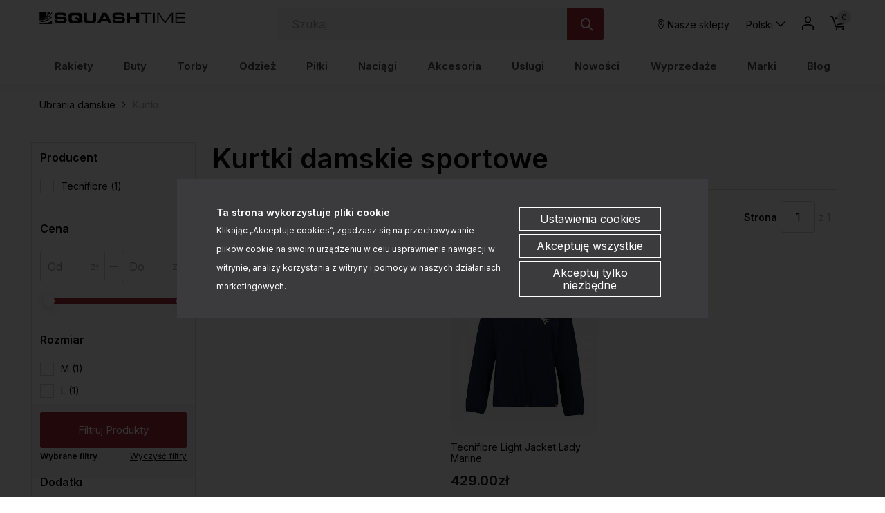

--- FILE ---
content_type: text/html; charset=UTF-8
request_url: https://www.squashtime.pl/ubrania-damskie-kurtki-c-31_224.html
body_size: 27500
content:
<!DOCTYPE html>
<html lang="pl">
<head>
	<title>Kurtki damskie sportowe</title>
	<meta name="Description" content="Kurtki damskie sportowe" >
	<meta name="Keywords" content="Kurtki damskie sportowe" >
	<link rel="canonical" href="https://www.squashtime.pl/ubrania-damskie-kurtki-c-31_224.html" >
	<meta charset="UTF-8">
	<meta http-equiv="Content-Type" content="text/html; charset=utf-8">
    <meta http-equiv="X-UA-Compatible" content="IE=edge, chrome=1">
    <meta name="format-detection" content="telephone=yes" />
    <meta name="viewport" content="width=device-width, initial-scale=1.0, maximum-scale=1.0">
	<base href="https://www.squashtime.pl/">	<link rel="shortcut icon" href="img/fav.png" type="jpeg/png">

	<style media="all">@charset "UTF-8";@-webkit-keyframes toLeft{0%{-webkit-transform:translate3d(0,0,0);transform:translate3d(0,0,0)}50%{-webkit-transform:translate3d(25%,0,0);transform:translate3d(-25%,0,0)}to{-webkit-transform:translate3d(-50%,0,0);transform:translate3d(-50%,0,0)}}@keyframes toLeft{0%{-webkit-transform:translate3d(0,0,0);transform:translate3d(0,0,0)}50%{-webkit-transform:translate3d(-25%,0,0);transform:translate3d(-25%,0,0)}to{-webkit-transform:translate3d(-50%,0,0);transform:translate3d(-50%,0,0)}}@-webkit-keyframes rotateCompass{0%{-webkit-transform:rotate(0);transform:rotate(0)}to{-webkit-transform:rotate(361deg);transform:rotate(361deg)}}@keyframes rotateCompass{0%{-webkit-transform:rotate(0);transform:rotate(0)}to{-webkit-transform:rotate(361deg);transform:rotate(361deg)}}@-webkit-keyframes bounceIn{0%,1%,2%,3%,4%,5%{-webkit-animation-timing-function:cubic-bezier(.215,.61,.355,1);animation-timing-function:cubic-bezier(.215,.61,.355,1)}0%{opacity:0;-webkit-transform:scale3d(.3,.3,.3);transform:scale3d(.3,.3,.3)}1%{-webkit-transform:scale3d(1.1,1.1,1.1);transform:scale3d(1.1,1.1,1.1)}2%{-webkit-transform:scale3d(.9,.9,.9);transform:scale3d(.9,.9,.9)}3%{opacity:1;-webkit-transform:scale3d(1.03,1.03,1.03);transform:scale3d(1.03,1.03,1.03)}4%{-webkit-transform:scale3d(.97,.97,.97);transform:scale3d(.97,.97,.97)}5%{opacity:1;-webkit-transform:scaleX(1);transform:scaleX(1)}}@keyframes bounceIn{0%,1%,2%,3%,4%,5%{-webkit-animation-timing-function:cubic-bezier(.215,.61,.355,1);animation-timing-function:cubic-bezier(.215,.61,.355,1)}0%{opacity:0;-webkit-transform:scale3d(.3,.3,.3);transform:scale3d(.3,.3,.3)}1%{-webkit-transform:scale3d(1.1,1.1,1.1);transform:scale3d(1.1,1.1,1.1)}2%{-webkit-transform:scale3d(.9,.9,.9);transform:scale3d(.9,.9,.9)}3%{opacity:1;-webkit-transform:scale3d(1.03,1.03,1.03);transform:scale3d(1.03,1.03,1.03)}4%{-webkit-transform:scale3d(.97,.97,.97);transform:scale3d(.97,.97,.97)}5%{opacity:1;-webkit-transform:scaleX(1);transform:scaleX(1)}}@-webkit-keyframes hideDesc{0%{display:inline-block;height:auto;opacity:1}to{display:none;height:0;opacity:0}}@keyframes hideDesc{0%{display:inline-block;height:auto;opacity:1}to{display:none;height:0;opacity:0}}@-webkit-keyframes showDesc{0%{display:none;height:0;opacity:0}to{display:inline-block;height:auto;opacity:1}}@keyframes showDesc{0%{display:none;height:0;opacity:0}to{display:inline-block;height:auto;opacity:1}}.col-5-1,.col-5-2{-webkit-box-flex:0;-ms-flex:0 0 auto;flex:0 0 auto;-ms-flex-preferred-size:20%;flex-basis:20%;max-width:20%}.col-5-2{-ms-flex-preferred-size:40%;flex-basis:40%;max-width:40%}@media screen and (min-width:576px){.col-sm-5-1,.col-sm-5-2{-webkit-box-flex:0;-ms-flex:0 0 auto;flex:0 0 auto;-ms-flex-preferred-size:20%;flex-basis:20%;max-width:20%}.col-sm-5-2{-ms-flex-preferred-size:40%;flex-basis:40%;max-width:40%}}@media screen and (min-width:768px){.col-md-5-1,.col-md-5-2{-webkit-box-flex:0;-ms-flex:0 0 auto;flex:0 0 auto;-ms-flex-preferred-size:20%;flex-basis:20%;max-width:20%}.col-md-5-2{-ms-flex-preferred-size:40%;flex-basis:40%;max-width:40%}}@media screen and (min-width:1024px){.col-lg-5-1,.col-lg-5-2{-webkit-box-flex:0;-ms-flex:0 0 auto;flex:0 0 auto;-ms-flex-preferred-size:20%;flex-basis:20%;max-width:20%}.col-lg-5-2{-ms-flex-preferred-size:40%;flex-basis:40%;max-width:40%}}@media screen and (min-width:1200px){.col-xl-5-1,.col-xl-5-2{-webkit-box-flex:0;-ms-flex:0 0 auto;flex:0 0 auto;-ms-flex-preferred-size:20%;flex-basis:20%;max-width:20%}.col-xl-5-2{-ms-flex-preferred-size:40%;flex-basis:40%;max-width:40%}}@media screen and (min-width:1400px){.col-xlg-5-1,.col-xlg-5-2{-webkit-box-flex:0;-ms-flex:0 0 auto;flex:0 0 auto;-ms-flex-preferred-size:20%;flex-basis:20%;max-width:20%}.col-xlg-5-2{-ms-flex-preferred-size:40%;flex-basis:40%;max-width:40%}}@media screen and (min-width:1600px){.col-max-5-1,.col-max-5-2{-webkit-box-flex:0;-ms-flex:0 0 auto;flex:0 0 auto;-ms-flex-preferred-size:20%;flex-basis:20%;max-width:20%}.col-max-5-2{-ms-flex-preferred-size:40%;flex-basis:40%;max-width:40%}}.animate{opacity:0;-webkit-transition-property:opacity;transition-property:opacity;-webkit-transition-duration:.5s;transition-duration:.5s;-webkit-animation-play-state:paused;animation-play-state:paused}.animate.animate__animated,.animate.animated{opacity:1;-webkit-animation-delay:0s;animation-delay:0s;-webkit-animation-play-state:running;animation-play-state:running;-webkit-animation-timing-function:linear;animation-timing-function:linear}.animate.animate__animated.fastest,.animate.animated.fastest{-webkit-animation-duration:.3s;animation-duration:.3s}.animate.animate__animated.slowest,.animate.animated.slowest{-webkit-animation-duration:4s;animation-duration:4s}.animate.animate__animated.delay-0-0s,.animate.animated.delay-0-0s{-webkit-animation-delay:0ms;animation-delay:0ms}.animate.animate__animated.delay-0-1s,.animate.animated.delay-0-1s{-webkit-animation-delay:.1s;animation-delay:.1s}.animate.animate__animated.delay-0-2s,.animate.animated.delay-0-2s{-webkit-animation-delay:.2s;animation-delay:.2s}.animate.animate__animated.delay-0-3s,.animate.animated.delay-0-3s{-webkit-animation-delay:.3s;animation-delay:.3s}.animate.animate__animated.delay-0-4s,.animate.animated.delay-0-4s{-webkit-animation-delay:.4s;animation-delay:.4s}.animate.animate__animated.delay-0-5s,.animate.animated.delay-0-5s{-webkit-animation-delay:.5s;animation-delay:.5s}.animate.animate__animated.delay-0-6s,.animate.animated.delay-0-6s{-webkit-animation-delay:.6s;animation-delay:.6s}.animate.animate__animated.delay-0-7s,.animate.animated.delay-0-7s{-webkit-animation-delay:.7s;animation-delay:.7s}.animate.animate__animated.delay-0-8s,.animate.animated.delay-0-8s{-webkit-animation-delay:.8s;animation-delay:.8s}.animate.animate__animated.delay-0-9s,.animate.animated.delay-0-9s{-webkit-animation-delay:.9s;animation-delay:.9s}.animate.animate__animated.delay-1-0s,.animate.animated.delay-1-0s{-webkit-animation-delay:1s;animation-delay:1s}.animate.animate__animated.delay-1-1s,.animate.animated.delay-1-1s{-webkit-animation-delay:1.1s;animation-delay:1.1s}.animate.animate__animated.delay-1-2s,.animate.animated.delay-1-2s{-webkit-animation-delay:1.2s;animation-delay:1.2s}.animate.animate__animated.delay-1-3s,.animate.animated.delay-1-3s{-webkit-animation-delay:1.3s;animation-delay:1.3s}.animate.animate__animated.delay-1-4s,.animate.animated.delay-1-4s{-webkit-animation-delay:1.4s;animation-delay:1.4s}.animate.animate__animated.delay-1-5s,.animate.animated.delay-1-5s{-webkit-animation-delay:1.5s;animation-delay:1.5s}.animate.animate__animated.delay-1-6s,.animate.animated.delay-1-6s{-webkit-animation-delay:1.6s;animation-delay:1.6s}.animate.animate__animated.delay-1-7s,.animate.animated.delay-1-7s{-webkit-animation-delay:1.7s;animation-delay:1.7s}.animate.animate__animated.delay-1-8s,.animate.animated.delay-1-8s{-webkit-animation-delay:1.8s;animation-delay:1.8s}.animate.animate__animated.delay-1-9s,.animate.animated.delay-1-9s{-webkit-animation-delay:1.9s;animation-delay:1.9s}.animate.animate__animated.delay-2-0s,.animate.animated.delay-2-0s{-webkit-animation-delay:2s;animation-delay:2s}.animate.animate__animated.delay-2-1s,.animate.animated.delay-2-1s{-webkit-animation-delay:2.1s;animation-delay:2.1s}.animate.animate__animated.delay-2-2s,.animate.animated.delay-2-2s{-webkit-animation-delay:2.2s;animation-delay:2.2s}.animate.animate__animated.delay-2-3s,.animate.animated.delay-2-3s{-webkit-animation-delay:2.3s;animation-delay:2.3s}.animate.animate__animated.delay-2-4s,.animate.animated.delay-2-4s{-webkit-animation-delay:2.4s;animation-delay:2.4s}.animate.animate__animated.delay-2-5s,.animate.animated.delay-2-5s{-webkit-animation-delay:2.5s;animation-delay:2.5s}.animate.animate__animated.delay-2-6s,.animate.animated.delay-2-6s{-webkit-animation-delay:2.6s;animation-delay:2.6s}.animate.animate__animated.delay-2-7s,.animate.animated.delay-2-7s{-webkit-animation-delay:2.7s;animation-delay:2.7s}.animate.animate__animated.delay-2-8s,.animate.animated.delay-2-8s{-webkit-animation-delay:2.8s;animation-delay:2.8s}.animate.animate__animated.delay-2-9s,.animate.animated.delay-2-9s{-webkit-animation-delay:2.9s;animation-delay:2.9s}.animate.animate__animated.delay-3-0s,.animate.animated.delay-3-0s{-webkit-animation-delay:3s;animation-delay:3s}.animate.animate__animated.delay-3-1s,.animate.animated.delay-3-1s{-webkit-animation-delay:3.1s;animation-delay:3.1s}.animate.animate__animated.delay-3-2s,.animate.animated.delay-3-2s{-webkit-animation-delay:3.2s;animation-delay:3.2s}.animate.animate__animated.delay-3-3s,.animate.animated.delay-3-3s{-webkit-animation-delay:3.3s;animation-delay:3.3s}.animate.animate__animated.delay-3-4s,.animate.animated.delay-3-4s{-webkit-animation-delay:3.4s;animation-delay:3.4s}.animate.animate__animated.delay-3-5s,.animate.animated.delay-3-5s{-webkit-animation-delay:3.5s;animation-delay:3.5s}.animate.animate__animated.delay-3-6s,.animate.animated.delay-3-6s{-webkit-animation-delay:3.6s;animation-delay:3.6s}.animate.animate__animated.delay-3-7s,.animate.animated.delay-3-7s{-webkit-animation-delay:3.7s;animation-delay:3.7s}.animate.animate__animated.delay-3-8s,.animate.animated.delay-3-8s{-webkit-animation-delay:3.8s;animation-delay:3.8s}.animate.animate__animated.delay-3-9s,.animate.animated.delay-3-9s{-webkit-animation-delay:3.9s;animation-delay:3.9s}.burger{position:relative;display:-webkit-box;display:-ms-flexbox;display:flex;-webkit-box-align:center;-ms-flex-align:center;align-items:center;width:26px;height:26px;float:left;padding:0;margin:0;background:0 0;cursor:pointer;pointer-events:auto;border-radius:0;z-index:99999999}@media screen and (min-width:1024px){.burger{display:none;top:auto;left:auto;bottom:auto;right:auto;margin:0}}.burger span,.burger span:after,.burger span:before{position:absolute;right:0;left:0;display:block;height:2px;background-color:#000;border-radius:0;-webkit-transition-duration:.2s;transition-duration:.2s;-webkit-transition-delay:.2s;transition-delay:.2s}.burger span{top:calc(50% - 1px);padding:0;-webkit-transition-property:background;transition-property:background;width:26px;margin:0 auto}.burger span:after,.burger span:before{content:"";margin:auto;width:100%;transition-property:margin,transform,-webkit-transform,width}.burger span:before{margin:-7px auto auto}.burger span:after{margin-top:7px}.burger.open span,.menu,.menuWrapper ul li.hasSub ul li.back,.menuWrapper ul li.menu-item-has-children ul li.back{background:0 0}.burger.open span:after,.burger.open span:before{width:26px;margin-top:0;background:#000;-webkit-transform:rotate(-45deg);transform:rotate(-45deg)}.burger.open span:after{-webkit-transform:rotate(45deg);transform:rotate(45deg)}.menu{position:absolute;top:100%;right:0;display:none;float:left;max-width:100%;height:auto;max-height:calc(100vh - 48px);margin:0;padding:0;border:0;font-size:15px;font-size:.9375rem;line-height:1.4;font-weight:500;color:#234285;font-family:Inter,sans-serif;background:#fff;z-index:999990;border-radius:0;overflow-y:auto;text-align:center}@media screen and (min-width:1024px){.menu{position:static;top:auto;left:auto;display:block;height:auto;width:100%;max-height:100%;min-height:0;padding:10px 15px;margin:0;background:0 0;overflow:visible;text-align:right;border-radius:0}}.menu.open,.menuWrapper{display:block}.menuWrapper{float:left;width:100%;min-height:calc(100vh - 80px);padding:0;margin:0;padding-bottom:var(--pad)}@media screen and (min-width:1024px){.menuWrapper{width:100%;min-height:0;margin:0;padding:0;background:0 0;overflow:visible}}.menuWrapper ul,.menuWrapper ul li{width:100%;height:auto;padding:0;clear:none}.menuWrapper ul{position:static;display:-ms-flex;display:-webkit-box;display:-ms-flexbox;display:flex;-ms-flex-wrap:wrap;flex-wrap:wrap;margin:0 auto;list-style:none;border:0;border-top:1px solid rgba(255,255,255,.1);overflow:hidden}@media screen and (min-width:1024px){.menuWrapper ul{-ms-flex-wrap:wrap;flex-wrap:wrap;-webkit-box-align:center;-ms-flex-align:center;align-items:center;-webkit-box-pack:justify;-ms-flex-pack:justify;justify-content:space-between;border:0;overflow:visible}}.menuWrapper ul li{display:block;float:left;text-align:center}@media screen and (min-width:1024px){.menuWrapper ul li{display:-ms-flex;display:-webkit-box;display:-ms-flexbox;display:flex;-webkit-box-align:center;-ms-flex-align:center;align-items:center;-webkit-box-pack:center;-ms-flex-pack:center;justify-content:center;width:auto;float:none;border:0}.menuWrapper ul li+li{margin-left:10px}}.menuWrapper ul li a{position:relative;display:inline-block;float:left;width:100%;padding:12px var(--pad);margin:0;color:#234285;font-size:15px;font-size:.9375rem;text-decoration:none;text-align:left;text-transform:none;background:0 0;border:0;border-bottom:1px solid rgba(0,0,0,.1);cursor:pointer;border-radius:0;-webkit-transition-property:color,background;transition-property:color,background;-webkit-transition-duration:.3s;transition-duration:.3s;overflow:hidden}@media screen and (min-width:1024px){.menuWrapper ul li a{display:block;float:left;width:100%;padding:15px 0;border:0}}.menuWrapper ul li a:after{content:"";position:absolute;bottom:0;left:0;right:0;display:inline-block;width:100%;height:3px;background:0 0;pointer-events:none}.menuWrapper ul li a:hover{color:#000}.menuWrapper ul li a:hover:after{background:#437AA1}.menuWrapper ul li.hasSub,.menuWrapper ul li.menu-item-has-children{position:static;overflow:visible}@media screen and (min-width:1024px){.menuWrapper ul li.hasSub,.menuWrapper ul li.menu-item-has-children{position:relative}}.menuWrapper ul li.hasSub>a,.menuWrapper ul li.menu-item-has-children>a{position:relative;padding-right:30px;border-radius:0}@media screen and (min-width:1024px){.menuWrapper ul li.hasSub>a,.menuWrapper ul li.menu-item-has-children>a{padding-right:0}}.menuWrapper ul li.hasSub ul li.back>a:before,.menuWrapper ul li.hasSub>a:before,.menuWrapper ul li.menu-item-has-children ul li.back>a:before,.menuWrapper ul li.menu-item-has-children>a:before{display:inline-block;margin:auto;font-family:icomoon;font-size:16px;line-height:16px;text-align:center;-webkit-transform:rotate(0);transform:rotate(0);-webkit-transition-property:-webkit-transform;transition-property:transform;transition-property:transform,-webkit-transform;-webkit-transition-duration:.3s;transition-duration:.3s;-webkit-transform-origin:center;transform-origin:center;vertical-align:middle}.menuWrapper ul li.hasSub>a:before,.menuWrapper ul li.menu-item-has-children>a:before{top:0;bottom:0;right:10px;content:"\e90b";position:absolute;width:16px;height:16px}@media screen and (min-width:1024px){.menuWrapper ul li.hasSub>a:before,.menuWrapper ul li.menu-item-has-children>a:before{-webkit-transform:rotate(90deg);transform:rotate(90deg);display:none}}.menuWrapper ul li.hasSub ul,.menuWrapper ul li.menu-item-has-children ul{position:absolute;top:0;left:0;right:0;bottom:0;display:block;float:left;width:100%;min-height:100vh;margin:0;padding:0;border:0;border-top:1px solid rgba(255,255,255,.1);background:#fff;-webkit-transform:translateX(100%);transform:translateX(100%);-webkit-transition-property:-webkit-transform;transition-property:transform;transition-property:transform,-webkit-transform;-webkit-transition-duration:.5s;transition-duration:.5s;z-index:99999}@media screen and (min-width:1024px){.menuWrapper ul li.hasSub ul,.menuWrapper ul li.menu-item-has-children ul{position:absolute;top:calc(100% + 0px);left:0;right:auto;bottom:auto;display:none;height:auto;width:auto;min-width:220px;min-height:unset;-ms-flex-wrap:wrap;flex-wrap:wrap;-webkit-box-pack:justify;-ms-flex-pack:justify;justify-content:space-between;-webkit-box-align:center;-ms-flex-align:center;align-items:center;border:0;-webkit-transform:none;transform:none;border-radius:0;overflow:hidden;will-change:filter;-webkit-filter:none;filter:none}.menuWrapper ul li.hasSub ul.open,.menuWrapper ul li.menu-item-has-children ul.open{display:-webkit-box!important;display:-ms-flexbox!important;display:flex!important}}.menuWrapper ul li.hasSub ul li,.menuWrapper ul li.menu-item-has-children ul li{display:block;float:left;width:100%;max-width:100%;margin:0;padding:0;-webkit-box-flex:0;-ms-flex:0 0 100%;flex:0 0 100%;border:0}.menuWrapper ul li.hasSub ul li a,.menuWrapper ul li.menu-item-has-children ul li a{padding:10px var(--pad)}@media screen and (min-width:1024px){.menuWrapper ul li.hasSub ul li.back,.menuWrapper ul li.menu-item-has-children ul li.back{display:none}}.menuWrapper ul li.hasSub ul li.back>a,.menuWrapper ul li.menu-item-has-children ul li.back>a{position:relative;padding:10px var(--pad);color:#234285;font-size:1.25rem;border-radius:0}.menuWrapper ul li.hasSub ul li.back>a:before,.menuWrapper ul li.menu-item-has-children ul li.back>a:before{content:"\e909";position:relative;width:20px;height:20px}.menuWrapper ul li.hasSub.subOpen>a,.menuWrapper ul li.menu-item-has-children.subOpen>a{border:0}@media screen and (min-width:1024px){.menuWrapper ul li.hasSub.subOpen>a:before,.menuWrapper ul li.menu-item-has-children.subOpen>a:before{-webkit-transform:rotate(-90deg);transform:rotate(-90deg)}}.menuWrapper ul li.hasSub.subOpen>ul,.menuWrapper ul li.menu-item-has-children.subOpen>ul{display:block;-webkit-transform:translateX(0);transform:translateX(0)}@media screen and (min-width:1024px){.menuWrapper ul li.hasSub.subOpen>ul,.menuWrapper ul li.menu-item-has-children.subOpen>ul{-webkit-transform:none;transform:none}}.menuWrapper ul li.menu-more{-webkit-box-flex:0;-ms-flex:0 0 100%;flex:0 0 100%;max-width:100%}@media screen and (min-width:1024px){.menuWrapper ul li.menu-more{-webkit-box-flex:0;-ms-flex:0 0 20%;flex:0 0 20%;min-width:20%}}.menuWrapper ul li.menu-more>a,.menuWrapper ul li.menu-more>a img{display:block;width:100%;height:auto;max-width:100%;margin:0;padding:0}.menuWrapper ul li.menu-more>a{overflow:hidden}.menuWrapper ul li.menu-more>a img{-webkit-transform:scale(1);transform:scale(1);-webkit-transition-property:-webkit-transform;transition-property:transform;transition-property:transform,-webkit-transform;-webkit-transition-duration:.3s;transition-duration:.3s;-webkit-transform-origin:center;transform-origin:center}.menuWrapper ul li.menu-more a:hover img{-webkit-transform:scale(1.1);transform:scale(1.1)}.menuWrapper ul li.active>a{color:#000;background:0 0}.btn,.menuWrapper ul li.active>a:after,header .headCart a:hover:after,header .headLang>a:hover:after,header .headLoc a:hover:after,header .headProfil a:hover:after,header .headSearch a:hover:after{background:#437AA1}.menuWrapper ul li.active>a:before{-webkit-transform:rotate(180deg);transform:rotate(180deg)}.menuWrapper>ul>li.hasSub>ul>li.hasSub>a,.menuWrapper>ul>li.hasSub>ul>li.menu-item-has-children>a,.menuWrapper>ul>li.menu-item-has-children>ul>li.hasSub>a,.menuWrapper>ul>li.menu-item-has-children>ul>li.menu-item-has-children>a,strong{font-weight:700}@media screen and (min-width:1024px){.menuWrapper>ul>li.hasSub,.menuWrapper>ul>li.menu-item-has-children{position:static;overflow:hidden}.menuWrapper>ul>li.hasSub:hover>ul,.menuWrapper>ul>li.menu-item-has-children:hover>ul{position:absolute;left:0;right:0;display:-ms-flex;display:-webkit-box;display:-ms-flexbox;display:flex;-webkit-box-align:start;-ms-flex-align:start;align-items:flex-start;-webkit-box-pack:start;-ms-flex-pack:start;justify-content:flex-start;width:100%;height:auto;margin:0;padding:20px 45px 50px;background:#fff;-webkit-filter:drop-shadow(0 14px 14px rgba(0,0,0,.25));filter:drop-shadow(0 14px 14px rgba(0,0,0,.25))}.menuWrapper>ul>li.hasSub:hover>ul>li,.menuWrapper>ul>li.menu-item-has-children:hover>ul>li{width:auto;height:auto;-webkit-box-flex:0;-ms-flex:0 0 16%;flex:0 0 16%;max-width:16%}.menuWrapper>ul>li.hasSub:hover>ul>li a:after,.menuWrapper>ul>li.menu-item-has-children:hover>ul>li a:after{display:none}.menuWrapper>ul>li.hasSub:hover>ul>li a:hover,.menuWrapper>ul>li.menu-item-has-children:hover>ul>li a:hover{text-decoration:underline}.menuWrapper>ul>li.hasSub:hover>ul>li>ul,.menuWrapper>ul>li.menu-item-has-children:hover>ul>li>ul{position:relative;top:auto;left:auto;right:auto;bottom:auto;display:inline-block;width:100%;height:auto;min-width:auto;margin:0;padding:0;-webkit-filter:none;filter:none}.menuWrapper>ul>li.hasSub:hover>ul>li.menu-more,.menuWrapper>ul>li.menu-item-has-children:hover>ul>li.menu-more{-webkit-box-flex:0;-ms-flex:0 0 20%;flex:0 0 20%;min-width:20%}.menuWrapper>ul>li.hasSub:hover>ul>li.menu-more>a,.menuWrapper>ul>li.menu-item-has-children:hover>ul>li.menu-more>a{padding:0}}@media screen and (min-width:1600px){.menuWrapper>ul>li.hasSub:hover>ul,.menuWrapper>ul>li.menu-item-has-children:hover>ul{padding:20px calc((100vw - 1600px)/2) 50px}}.btn{display:inline-block;width:auto;padding:17px 33px;font-family:Inter,sans-serif;font-size:.875rem;color:#000;font-weight:600;line-height:1.2;text-transform:none;text-decoration:none;text-align:center;letter-spacing:0;border:1px solid #437AA1;-webkit-transition-property:background,border,color;transition-property:background,border,color;-webkit-transition-duration:.3s;transition-duration:.3s;border-radius:2px}.btn.btn-full{width:100%}.btn.btn-sm{padding:8px 15px}.btn.btn-lg{padding:20px 40px}.btn.btn-w{color:#000;background:#fff;border-color:#fff}.btn.btn-greenl,.btn.btn-w:hover{color:#000;background:#234285;border-color:#234285}.btn.btn-greenl:hover{background:#437AA1;border-color:#437AA1;color:#000}.btn.btn-ghost{background:0 0;border-color:#aeaeae;color:#000}.btn.btn-ghostw{background:0 0;border-color:#fff;color:#fff}.btn.btn-ghost:hover,.btn.btn-ghostw:hover,.btn:hover{background:#234285;border-color:#234285;color:#000}.btn .icon{display:inline-block;margin:0 5px}.btn:active,.btn:focus{outline:0;-webkit-box-shadow:none;box-shadow:none}.mw-5{max-width:5%}.mw-10{max-width:10%}.mw-15{max-width:15%}.mw-20{max-width:20%}.mw-25{max-width:25%}.mw-30{max-width:30%}.mw-35{max-width:35%}.mw-40{max-width:40%}.mw-45{max-width:45%}.mw-50{max-width:50%}.mw-55{max-width:55%}.mw-60{max-width:60%}.mw-65{max-width:65%}.mw-70{max-width:70%}.mw-75{max-width:75%}.mw-80{max-width:80%}.mw-85{max-width:85%}.mw-90{max-width:90%}.mw-95{max-width:95%}.mw-100{max-width:100%}.m-{margin-left:-15px;margin-right:-15px}.p-auto{padding:auto!important}.p-0{padding:0!important}.p-1{padding:.25rem!important}.p-2{padding:.5rem!important}.p-3{padding:1rem!important}.p-4{padding:1.5rem!important}.p-5{padding:2rem!important}.p-6{padding:4rem!important}.pt-auto{padding-top:auto!important}.pt-0{padding-top:0!important}.pt-1{padding-top:.25rem!important}.pt-2{padding-top:.5rem!important}.pt-3{padding-top:1rem!important}.pt-4{padding-top:1.5rem!important}.pt-5{padding-top:2rem!important}.pt-6{padding-top:4rem!important}.pb-auto{padding-bottom:auto!important}.pb-0{padding-bottom:0!important}.pb-1{padding-bottom:.25rem!important}.pb-2{padding-bottom:.5rem!important}.pb-3{padding-bottom:1rem!important}.pb-4{padding-bottom:1.5rem!important}.pb-5{padding-bottom:2rem!important}.pb-6{padding-bottom:4rem!important}.pl-auto{padding-left:auto!important}.pl-0{padding-left:0!important}.pl-1{padding-left:.25rem!important}.pl-2{padding-left:.5rem!important}.pl-3{padding-left:1rem!important}.pl-4{padding-left:1.5rem!important}.pl-5{padding-left:2rem!important}.pl-6{padding-left:4rem!important}.pr-auto{padding-right:auto!important}.pr-0{padding-right:0!important}.pr-1{padding-right:.25rem!important}.pr-2{padding-right:.5rem!important}.pr-3{padding-right:1rem!important}.pr-4{padding-right:1.5rem!important}.pr-5{padding-right:2rem!important}.pr-6{padding-right:4rem!important}.py-auto{padding-top:auto!important;padding-bottom:auto!important}.py-0{padding-top:0!important;padding-bottom:0!important}.py-1{padding-top:.25rem!important;padding-bottom:.25rem!important}.py-2{padding-top:.5rem!important;padding-bottom:.5rem!important}.py-3{padding-top:1rem!important;padding-bottom:1rem!important}.py-4{padding-top:1.5rem!important;padding-bottom:1.5rem!important}.py-5{padding-top:2rem!important;padding-bottom:2rem!important}.py-6{padding-top:4rem!important;padding-bottom:4rem!important}.px-auto{padding-left:auto!important;padding-right:auto!important}.px-0{padding-left:0!important;padding-right:0!important}.px-1{padding-left:.25rem!important;padding-right:.25rem!important}.px-2{padding-left:.5rem!important;padding-right:.5rem!important}.px-3{padding-left:1rem!important;padding-right:1rem!important}.px-4{padding-left:1.5rem!important;padding-right:1.5rem!important}.px-5{padding-left:2rem!important;padding-right:2rem!important}.px-6{padding-left:4rem!important;padding-right:4rem!important}@media screen and (min-width:1024px){.p-lg-auto{padding:auto!important}.p-lg-0{padding:0!important}.p-lg-1{padding:.25rem!important}.p-lg-2{padding:.5rem!important}.p-lg-3{padding:1rem!important}.p-lg-4{padding:1.5rem!important}.p-lg-5{padding:2rem!important}.p-lg-6{padding:4rem!important}.pt-lg-auto{padding-top:auto!important}.pt-lg-0{padding-top:0!important}.pt-lg-1{padding-top:.25rem!important}.pt-lg-2{padding-top:.5rem!important}.pt-lg-3{padding-top:1rem!important}.pt-lg-4{padding-top:1.5rem!important}.pt-lg-5{padding-top:2rem!important}.pt-lg-6{padding-top:4rem!important}.pb-lg-auto{padding-bottom:auto!important}.pb-lg-0{padding-bottom:0!important}.pb-lg-1{padding-bottom:.25rem!important}.pb-lg-2{padding-bottom:.5rem!important}.pb-lg-3{padding-bottom:1rem!important}.pb-lg-4{padding-bottom:1.5rem!important}.pb-lg-5{padding-bottom:2rem!important}.pb-lg-6{padding-bottom:4rem!important}.pl-lg-auto{padding-left:auto!important}.pl-lg-0{padding-left:0!important}.pl-lg-1{padding-left:.25rem!important}.pl-lg-2{padding-left:.5rem!important}.pl-lg-3{padding-left:1rem!important}.pl-lg-4{padding-left:1.5rem!important}.pl-lg-5{padding-left:2rem!important}.pl-lg-6{padding-left:4rem!important}.pr-lg-auto{padding-right:auto!important}.pr-lg-0{padding-right:0!important}.pr-lg-1{padding-right:.25rem!important}.pr-lg-2{padding-right:.5rem!important}.pr-lg-3{padding-right:1rem!important}.pr-lg-4{padding-right:1.5rem!important}.pr-lg-5{padding-right:2rem!important}.pr-lg-6{padding-right:4rem!important}.py-lg-auto{padding-top:auto!important;padding-bottom:auto!important}.py-lg-0{padding-top:0!important;padding-bottom:0!important}.py-lg-1{padding-top:.25rem!important;padding-bottom:.25rem!important}.py-lg-2{padding-top:.5rem!important;padding-bottom:.5rem!important}.py-lg-3{padding-top:1rem!important;padding-bottom:1rem!important}.py-lg-4{padding-top:1.5rem!important;padding-bottom:1.5rem!important}.py-lg-5{padding-top:2rem!important;padding-bottom:2rem!important}.py-lg-6{padding-top:4rem!important;padding-bottom:4rem!important}.px-lg-auto{padding-left:auto!important;padding-right:auto!important}.px-lg-0{padding-left:0!important;padding-right:0!important}.px-lg-1{padding-left:.25rem!important;padding-right:.25rem!important}.px-lg-2{padding-left:.5rem!important;padding-right:.5rem!important}.px-lg-3{padding-left:1rem!important;padding-right:1rem!important}.px-lg-4{padding-left:1.5rem!important;padding-right:1.5rem!important}.px-lg-5{padding-left:2rem!important;padding-right:2rem!important}.px-lg-6{padding-left:4rem!important;padding-right:4rem!important}}.m-auto{margin:auto!important}.m-0{margin:0!important}.m-1{margin:.25rem!important}.m-2{margin:.5rem!important}.m-3{margin:1rem!important}.m-4{margin:1.5rem!important}.m-5{margin:2rem!important}.mt-auto{margin-top:auto!important}.mt-0{margin-top:0!important}.mt-1{margin-top:.25rem!important}.mt-2{margin-top:.5rem!important}.mt-3{margin-top:1rem!important}.mt-4{margin-top:1.5rem!important}.mt-5{margin-top:2rem!important}.mb-auto{margin-bottom:auto!important}.mb-0{margin-bottom:0!important}.mb-1{margin-bottom:.25rem!important}.mb-2{margin-bottom:.5rem!important}.mb-3{margin-bottom:1rem!important}.mb-4{margin-bottom:1.5rem!important}.mb-5{margin-bottom:2rem!important}.ml-auto{margin-left:auto!important}.ml-0{margin-left:0!important}.ml-1{margin-left:.25rem!important}.ml-2{margin-left:.5rem!important}.ml-3{margin-left:1rem!important}.ml-4{margin-left:1.5rem!important}.ml-5{margin-left:2rem!important}.mr-auto{margin-right:auto!important}.mr-0{margin-right:0!important}.mr-1{margin-right:.25rem!important}.mr-2{margin-right:.5rem!important}.mr-3{margin-right:1rem!important}.mr-4{margin-right:1.5rem!important}.mr-5{margin-right:2rem!important}.my-auto{margin-top:auto!important;margin-bottom:auto!important}.my-0{margin-top:0!important;margin-bottom:0!important}.my-1{margin-top:.25rem!important;margin-bottom:.25rem!important}.my-2{margin-top:.5rem!important;margin-bottom:.5rem!important}.my-3{margin-top:1rem!important;margin-bottom:1rem!important}.my-4{margin-top:1.5rem!important;margin-bottom:1.5rem!important}.my-5{margin-top:2rem!important;margin-bottom:2rem!important}.mx-auto{margin-left:auto!important;margin-right:auto!important}.mx-0{margin-left:0!important;margin-right:0!important}.mx-1{margin-left:.25rem!important;margin-right:.25rem!important}.mx-2{margin-left:.5rem!important;margin-right:.5rem!important}.mx-3{margin-left:1rem!important;margin-right:1rem!important}.mx-4{margin-left:1.5rem!important;margin-right:1.5rem!important}.mx-5{margin-left:2rem!important;margin-right:2rem!important}@media screen and (min-width:1024px){.m-lg-auto{margin:auto!important}.m-lg-0{margin:0!important}.m-lg-1{margin:.25rem!important}.m-lg-2{margin:.5rem!important}.m-lg-3{margin:1rem!important}.m-lg-4{margin:1.5rem!important}.m-lg-5{margin:2rem!important}.mt-lg-auto{margin-top:auto!important}.mt-lg-0{margin-top:0!important}.mt-lg-1{margin-top:.25rem!important}.mt-lg-2{margin-top:.5rem!important}.mt-lg-3{margin-top:1rem!important}.mt-lg-4{margin-top:1.5rem!important}.mt-lg-5{margin-top:2rem!important}.mb-lg-auto{margin-bottom:auto!important}.mb-lg-0{margin-bottom:0!important}.mb-lg-1{margin-bottom:.25rem!important}.mb-lg-2{margin-bottom:.5rem!important}.mb-lg-3{margin-bottom:1rem!important}.mb-lg-4{margin-bottom:1.5rem!important}.mb-lg-5{margin-bottom:2rem!important}.ml-lg-auto{margin-left:auto!important}.ml-lg-0{margin-left:0!important}.ml-lg-1{margin-left:.25rem!important}.ml-lg-2{margin-left:.5rem!important}.ml-lg-3{margin-left:1rem!important}.ml-lg-4{margin-left:1.5rem!important}.ml-lg-5{margin-left:2rem!important}.mr-lg-auto{margin-right:auto!important}.mr-lg-0{margin-right:0!important}.mr-lg-1{margin-right:.25rem!important}.mr-lg-2{margin-right:.5rem!important}.mr-lg-3{margin-right:1rem!important}.mr-lg-4{margin-right:1.5rem!important}.mr-lg-5{margin-right:2rem!important}.my-lg-auto{margin-top:auto!important;margin-bottom:auto!important}.my-lg-0{margin-top:0!important;margin-bottom:0!important}.my-lg-1{margin-top:.25rem!important;margin-bottom:.25rem!important}.my-lg-2{margin-top:.5rem!important;margin-bottom:.5rem!important}.my-lg-3{margin-top:1rem!important;margin-bottom:1rem!important}.my-lg-4{margin-top:1.5rem!important;margin-bottom:1.5rem!important}.my-lg-5{margin-top:2rem!important;margin-bottom:2rem!important}.mx-lg-auto{margin-left:auto!important;margin-right:auto!important}.mx-lg-0{margin-left:0!important;margin-right:0!important}.mx-lg-1{margin-left:.25rem!important;margin-right:.25rem!important}.mx-lg-2{margin-left:.5rem!important;margin-right:.5rem!important}.mx-lg-3{margin-left:1rem!important;margin-right:1rem!important}.mx-lg-4{margin-left:1.5rem!important;margin-right:1.5rem!important}.mx-lg-5{margin-left:2rem!important;margin-right:2rem!important}}.d-n,.d-none{display:none}.d-b,.d-block{display:inline-block}.w-10{width:10%}.w-20{width:20%}.w-30{width:30%}.w-40{width:40%}.w-50{width:50%}.w-60{width:60%}.w-70{width:70%}.w-80{width:80%}.w-90{width:90%}.w-100{width:100%}.order-1{-webkit-box-ordinal-group:2;-ms-flex-order:1;order:1}.order-2{-webkit-box-ordinal-group:3;-ms-flex-order:2;order:2}.order-3{-webkit-box-ordinal-group:4;-ms-flex-order:3;order:3}.order-4{-webkit-box-ordinal-group:5;-ms-flex-order:4;order:4}.order-5{-webkit-box-ordinal-group:6;-ms-flex-order:5;order:5}.order-6{-webkit-box-ordinal-group:7;-ms-flex-order:6;order:6}.order-7{-webkit-box-ordinal-group:8;-ms-flex-order:7;order:7}.order-8{-webkit-box-ordinal-group:9;-ms-flex-order:8;order:8}.order-9{-webkit-box-ordinal-group:10;-ms-flex-order:9;order:9}.order-10{-webkit-box-ordinal-group:11;-ms-flex-order:10;order:10}.order-11{-webkit-box-ordinal-group:12;-ms-flex-order:11;order:11}.order-12{-webkit-box-ordinal-group:13;-ms-flex-order:12;order:12}@media screen and (min-width:1024px){.order-lg-1{-webkit-box-ordinal-group:2;-ms-flex-order:1;order:1}.order-lg-2{-webkit-box-ordinal-group:3;-ms-flex-order:2;order:2}.order-lg-3{-webkit-box-ordinal-group:4;-ms-flex-order:3;order:3}.order-lg-4{-webkit-box-ordinal-group:5;-ms-flex-order:4;order:4}.order-lg-5{-webkit-box-ordinal-group:6;-ms-flex-order:5;order:5}.order-lg-6{-webkit-box-ordinal-group:7;-ms-flex-order:6;order:6}.order-lg-7{-webkit-box-ordinal-group:8;-ms-flex-order:7;order:7}.order-lg-8{-webkit-box-ordinal-group:9;-ms-flex-order:8;order:8}.order-lg-9{-webkit-box-ordinal-group:10;-ms-flex-order:9;order:9}.order-lg-10{-webkit-box-ordinal-group:11;-ms-flex-order:10;order:10}.order-lg-11{-webkit-box-ordinal-group:12;-ms-flex-order:11;order:11}.order-lg-12{-webkit-box-ordinal-group:13;-ms-flex-order:12;order:12}}.f-bigger,header .headSearch form [type=submit] .icon{font-size:18px}.f-smaller{font-size:14px}.fz-sm{font-size:.725rem}.fz-md{font-size:1rem}.fz-lg{font-size:1.25rem}.fz-xl{font-size:1.4rem}.fz-xg{font-size:1.75rem}.text-align-last-right{-moz-text-align-last:right;text-align-last:right}.text-align-last-left{-moz-text-align-last:left;text-align-last:left}.text-align-last-center{-moz-text-align-last:center;text-align-last:center}.text-align-last-justify{-moz-text-align-last:justify;text-align-last:justify}@media screen and (min-width:1024px){.text-align-last .text-align-last-right-lg{-moz-text-align-last:right;text-align-last:right}.text-align-last .text-align-last-left-lg{-moz-text-align-last:left;text-align-last:left}.text-align-last .text-align-last-center-lg{-moz-text-align-last:center;text-align-last:center}.text-align-last .text-align-last-justify-lg{-moz-text-align-last:justify;text-align-last:justify}}.tt-u{text-transform:uppercase}.tt-n{text-transform:none}.tt-c{text-transform:capitalize}.tt-l{text-transform:lowercase}.ta-c{text-align:center}@media screen and (min-width:576px){.ta-c-sm{text-align:center}}@media screen and (min-width:768px){.ta-c-md{text-align:center}}@media screen and (min-width:1024px){.ta-c-lg{text-align:center}}.ta-r{text-align:right}@media screen and (min-width:576px){.ta-r-sm{text-align:right}}@media screen and (min-width:768px){.ta-r-md{text-align:right}}@media screen and (min-width:1024px){.ta-r-lg{text-align:right}}.ta-l{text-align:left}@media screen and (min-width:576px){.ta-l-sm{text-align:left}}@media screen and (min-width:768px){.ta-l-md{text-align:left}}@media screen and (min-width:1024px){.ta-l-lg{text-align:left}}.ta-last-r{-moz-text-align-last:right;text-align-last:right}.ta-last-l{-moz-text-align-last:left;text-align-last:left}.ta-last-c{-moz-text-align-last:center;text-align-last:center}.ta-last-j{-moz-text-align-last:justify;text-align-last:justify}@media screen and (min-width:1024px){.ta-last-r-lg{-moz-text-align-last:right;text-align-last:right}.ta-last-l-lg{-moz-text-align-last:left;text-align-last:left}.ta-last-c-lg{-moz-text-align-last:center;text-align-last:center}.ta-last-j-lg{-moz-text-align-last:justify;text-align-last:justify}}.jcc{-webkit-box-pack:center;-ms-flex-pack:center;justify-content:center}.jce{-webkit-box-pack:end;-ms-flex-pack:end;justify-content:flex-end}.jcs{-webkit-box-pack:start;-ms-flex-pack:start;justify-content:flex-start}.jcb{-webkit-box-pack:justify;-ms-flex-pack:justify;justify-content:space-between}.jca{-ms-flex-pack:distribute;justify-content:space-around}.aic{-webkit-box-align:center;-ms-flex-align:center;align-items:center}.ais{-webkit-box-align:start;-ms-flex-align:start;align-items:flex-start}.aie{-webkit-box-align:end;-ms-flex-align:end;align-items:flex-end}.aist{-webkit-box-align:stretch;-ms-flex-align:stretch;align-items:stretch}.aibl{-webkit-box-align:baseline;-ms-flex-align:baseline;align-items:baseline}@media screen and (min-width:576px){.jcc-sm{-webkit-box-pack:center;-ms-flex-pack:center;justify-content:center}.jce-sm{-webkit-box-pack:end;-ms-flex-pack:end;justify-content:flex-end}.jcs-sm{-webkit-box-pack:start;-ms-flex-pack:start;justify-content:flex-start}.jcb-sm{-webkit-box-pack:justify;-ms-flex-pack:justify;justify-content:space-between}.jca-sm{-ms-flex-pack:distribute;justify-content:space-around}.aic-sm{-webkit-box-align:center;-ms-flex-align:center;align-items:center}.ais-sm{-webkit-box-align:start;-ms-flex-align:start;align-items:flex-start}.aie-sm{-webkit-box-align:end;-ms-flex-align:end;align-items:flex-end}.aist-sm{-webkit-box-align:stretch;-ms-flex-align:stretch;align-items:stretch}.aibl-sm{-webkit-box-align:baseline;-ms-flex-align:baseline;align-items:baseline}}@media screen and (min-width:768px){.jcc-md{-webkit-box-pack:center;-ms-flex-pack:center;justify-content:center}.jce-md{-webkit-box-pack:end;-ms-flex-pack:end;justify-content:flex-end}.jcs-md{-webkit-box-pack:start;-ms-flex-pack:start;justify-content:flex-start}.jcb-md{-webkit-box-pack:justify;-ms-flex-pack:justify;justify-content:space-between}.jca-md{-ms-flex-pack:distribute;justify-content:space-around}.aic-md{-webkit-box-align:center;-ms-flex-align:center;align-items:center}.ais-md{-webkit-box-align:start;-ms-flex-align:start;align-items:flex-start}.aie-md{-webkit-box-align:end;-ms-flex-align:end;align-items:flex-end}.aist-md{-webkit-box-align:stretch;-ms-flex-align:stretch;align-items:stretch}.aibl-md{-webkit-box-align:baseline;-ms-flex-align:baseline;align-items:baseline}}@media screen and (min-width:1024px){.jcc-lg{-webkit-box-pack:center;-ms-flex-pack:center;justify-content:center}.jce-lg{-webkit-box-pack:end;-ms-flex-pack:end;justify-content:flex-end}.jcs-lg{-webkit-box-pack:start;-ms-flex-pack:start;justify-content:flex-start}.jcb-lg{-webkit-box-pack:justify;-ms-flex-pack:justify;justify-content:space-between}.jca-lg{-ms-flex-pack:distribute;justify-content:space-around}.aic-lg{-webkit-box-align:center;-ms-flex-align:center;align-items:center}.ais-lg{-webkit-box-align:start;-ms-flex-align:start;align-items:flex-start}.aie-lg{-webkit-box-align:end;-ms-flex-align:end;align-items:flex-end}.aist-lg{-webkit-box-align:stretch;-ms-flex-align:stretch;align-items:stretch}.aibl-lg{-webkit-box-align:baseline;-ms-flex-align:baseline;align-items:baseline}}.flex-grow{-webkit-box-flex:1;-ms-flex-positive:1;flex-grow:1}@media screen and (min-width:576px){.flex-grow-sm{-webkit-box-flex:1;-ms-flex-positive:1;flex-grow:1}}@media screen and (min-width:768px){.flex-grow-md{-webkit-box-flex:1;-ms-flex-positive:1;flex-grow:1}}@media screen and (min-width:1024px){.flex-grow-lg{-webkit-box-flex:1;-ms-flex-positive:1;flex-grow:1}}@media screen and (min-width:1200px){.flex-grow-xl{-webkit-box-flex:1;-ms-flex-positive:1;flex-grow:1}}@media screen and (min-width:1400px){.flex-grow-xlg{-webkit-box-flex:1;-ms-flex-positive:1;flex-grow:1}}@media screen and (min-width:1600px){.flex-grow-max{-webkit-box-flex:1;-ms-flex-positive:1;flex-grow:1}}.modal-content{border-radius:20px}.modal-footer,.modal-header{padding:0;border:0}.modal-footer .close,.modal-header .close{position:absolute;top:-10px;right:-10px;display:block;width:30px;height:30px;padding:0;margin:0;font-size:30px;color:#000;line-height:1;text-align:center;text-shadow:none;background:#00f;outline:0;opacity:1;border-radius:100%}.modal-footer .close span,.modal-header .close span{display:inline-block;width:auto;height:auto;margin:0;padding:0;line-height:1}.modal-footer .close:focus,.modal-footer .close:hover,.modal-footer .close:not(:disabled):not(.disabled):focus,.modal-footer .close:not(:disabled):not(.disabled):hover,.modal-header .close:focus,.modal-header .close:hover,.modal-header .close:not(:disabled):not(.disabled):focus,.modal-header .close:not(:disabled):not(.disabled):hover{color:#fff;background:#000;opacity:1}.modal-content{padding:15px 20px}.modal-content p{margin-bottom:30px}.tip{display:inline-block;cursor:pointer}.tooltip{-webkit-filter:drop-shadow(4px 0 20px rgba(0,0,0,.25));filter:drop-shadow(4px 0 20px rgba(0,0,0,.25))}.tooltip .green{color:#1a9433}.tooltip.bs-tooltip-auto[data-popper-placement=bottom] .arrow:before,.tooltip.bs-tooltip-auto[data-popper-placement=bottom] .tooltip-arrow:before,.tooltip.bs-tooltip-auto[x-placement=bottom] .arrow:before,.tooltip.bs-tooltip-auto[x-placement=bottom] .tooltip-arrow:before,.tooltip.bs-tooltip-bottom .arrow:before,.tooltip.bs-tooltip-bottom .tooltip-arrow:before{border-bottom-color:#fff}.tooltip.bs-tooltip-auto[data-popper-placement=top] .arrow:before,.tooltip.bs-tooltip-auto[data-popper-placement=top] .tooltip-arrow:before,.tooltip.bs-tooltip-auto[x-placement=top] .arrow:before,.tooltip.bs-tooltip-auto[x-placement=top] .tooltip-arrow:before,.tooltip.bs-tooltip-top .arrow:before,.tooltip.bs-tooltip-top .tooltip-arrow:before{border-top-color:#fff}.tooltip-inner{padding:var(--pad);font-size:14px;font-size:.875rem;color:#006;background:#fff}.tooltip.show{opacity:1}.alert{border-radius:6px}.alert :last-child{margin:0}.alert-light{color:#949ba1;background:0 0;border:1px solid #cbcfd2}.dropdown{z-index:9999}.dropdown.show{z-index:9999999990}.dropdown>a,.dropdown>button{outline:0}.dropdown .dropdown-toggle{display:-ms-flex;display:-webkit-box;display:-ms-flexbox;display:flex;-webkit-box-pack:justify;-ms-flex-pack:justify;justify-content:space-between;width:100%;text-align:left}.dropdown .dropdown-toggle:after{display:inline-block;float:right;margin-top:7px;line-height:inherit;vertical-align:middle}@media screen and (min-width:768px){.dropdown .dropdown-toggle{width:auto}}.dropdown .dropdown-item{padding:10px var(--pad);margin:0;color:inherit;font-weight:inherit;text-decoration:none;background:0 0;border-bottom:1px solid #aeaeae;cursor:pointer;-webkit-transition-property:color,background;transition-property:color,background;-webkit-transition-duration:.3s;transition-duration:.3s;overflow:hidden}.dropdown .dropdown-item:last-child{border:0}.dropdown .dropdown-item.active,.dropdown .dropdown-item:focus,.dropdown .dropdown-item:hover{background:#437AA1;color:#fff}.dropdown ul{list-style:none}.dropdown ul,.dropdown ul li{margin:0;padding:0}.dropdown .dropdown-menu{margin:0;padding:0;border-radius:6px;border:0;-webkit-filter:drop-shadow(0 14px 14px rgba(0,0,0,.25));filter:drop-shadow(0 14px 14px rgba(0,0,0,.25))}.dropdown .dropdown-menu a.active,.dropdown .dropdown-menu a:active,.dropdown .dropdown-menu a:focus,.dropdown .dropdown-menu button.active,.dropdown .dropdown-menu button:active,.dropdown .dropdown-menu button:focus{background:#c93008}@media screen and (min-width:1024px){.dropdown .dropdown-menu.dropdown-menu-lg-right{right:0;left:auto}}footer,header{font-weight:600}header,header .headProfil ul li a{margin:0;font-size:15px;text-transform:none;border:0}header{-webkit-transition-property:background,-webkit-transform;transition-property:transform,background,-webkit-transform;z-index:91020;padding:0;transition-property:transform,background;-webkit-transition-duration:.5s;transition-duration:.5s;color:#000}.subPage header{background:#fff;border-bottom:1px solid #dcdcdc;-webkit-filter:drop-shadow(0 3px 6px rgba(0,0,0,.05));filter:drop-shadow(0 3px 6px rgba(0,0,0,.05))}header .wrap{position:relative;border:0;overflow:visible;z-index:9}@media screen and (min-width:1024px){header .wrap{position:static}}header .headSearch{position:static;padding:var(--pad)}header .headCart a,header .headCartMenu .topIcon,header .headLang>a,header .headLoc a,header .headProfil a,header .headSearch a{position:relative;text-decoration:none}header .headSearch a .icon{font-size:20px}header .headCart a:after,header .headSearch a:after{content:"";position:absolute;top:100%;left:0;right:0;display:inline-block;width:100%;height:3px;margin:0;padding:0;background:0 0}header .headCart a:hover,header .headSearch a:hover{text-decoration:none}header .headSearch form{position:absolute;top:100%;right:0;left:0;margin:0;padding:var(--pad);background:#fff}@media screen and (min-width:1024px){header .headSearch form{position:relative;display:block;margin:0;padding:0}header .headSearch form.collapse:not(.show){position:relative;top:auto;right:auto;left:auto;display:block}}header .headSearch form input{padding-right:55px;background:#f7f7f7;border-color:#f7f7f7;border-radius:2px}header .headSearch form [type=submit]{position:absolute;top:0;right:0;bottom:0;padding-left:5px;padding-right:5px;-webkit-box-flex:0;-ms-flex:0 0 53px;flex:0 0 53px;min-width:0;width:53px;color:#000;border-radius:0 2px 2px 0}header .headCart{position:relative;z-index:9999999999}header .headCart a .icon,header .headCartMenu .topIcon .icon{font-size:20px}header .headCart a .count,header .headCartMenu .topIcon .count{position:absolute;bottom:12px;right:-8px;display:block;width:20px;height:20px;margin:0;padding:0;color:#000;font-size:.6875rem;line-height:20px;font-weight:300;text-align:center;background:#dcdcdc;border-radius:100%}header .headCartMenu{position:absolute;top:0;right:0;width:300px;padding:20px;background:#fff;-webkit-filter:drop-shadow(0 14px 14px rgba(0,0,0,.25));filter:drop-shadow(0 14px 14px rgba(0,0,0,.25));z-index:9999999999}@media screen and (min-width:1024px){header .headCartMenu{top:-12px;width:400px}}header .headCartMenu .topIcon:after,header .headLang>a:after,header .headLoc a:after,header .headProfil a:after{content:"";position:absolute;top:100%;left:0;right:0;display:inline-block;width:100%;height:3px;margin:0;padding:0;background:0 0}header .headCartList{margin-bottom:20px;max-height:300px;overflow-y:auto}@media screen and (min-width:1024px){header .headCartList{max-height:370px}}header .headCartListSingle .img{padding:0;margin:0}header .headCartListSingle .img img{height:auto;max-width:100%}header .headCartListSingle .name{padding-right:0;font-size:12px;font-size:.75rem;font-weight:700}header .headCartListSingle .name a{display:block;display:-webkit-box;max-height:38px;-webkit-line-clamp:2;-webkit-box-orient:vertical;text-overflow:ellipsis;overflow:hidden}header .headCartListSingle .attr{font-size:10px;font-size:.625rem;font-weight:300}header .headCartListSingle .attr p{display:inline-block;width:auto}header .headCartListSingle .attr p span,header .headCartListSingle .img img{display:inline-block;width:100%;margin:0;padding:0}header .headCartListSingle .price{font-size:12px;font-size:.75rem}footer .footSocial p,header .headCartListSingle .price p{margin:0;padding:0}header .headCartListSingle .remove{font-size:10px;font-size:.625rem}header .headLang>a:hover,header .headLoc a:hover,header .headProfil a:hover{text-decoration:none}header .headLang,header .headLoc{font-size:14px;font-size:.875rem;font-weight:400}header .headLang .collapse,header .headLang .collapsing{position:absolute;top:100%;left:auto;right:0;width:250px;padding:var(--pad);background:#fff;-webkit-filter:drop-shadow(0 14px 14px rgba(0,0,0,.25));filter:drop-shadow(0 14px 14px rgba(0,0,0,.25));z-index:9999999}@media screen and (min-width:1024px){header .headLang .collapse,header .headLang .collapsing{width:320px}}header .headLang .collapse .btn,header .headLang .collapsing .btn,header .headProfil .collapse .btn,header .headProfil .collapsing .btn,p{margin-bottom:20px}footer .footNewsletter form .row .col,header .headLang,header .headProfil{position:relative}header .headProfil a .icon{font-size:20px}header .headProfil .collapse,header .headProfil .collapsing{position:absolute;top:100%;left:auto;right:0;width:250px;padding:var(--pad);background:#fff;-webkit-filter:drop-shadow(0 14px 14px rgba(0,0,0,.25));filter:drop-shadow(0 14px 14px rgba(0,0,0,.25));z-index:9999999}@media screen and (min-width:1024px){header .headProfil .collapse,header .headProfil .collapsing{width:320px}}header .headProfil ul{display:block;width:100%}header .headProfil ul li{display:block;float:left;width:100%;height:auto;padding:0;clear:none;text-align:center}header .headProfil ul li a{display:inline-block;float:left;width:100%;padding:12px var(--pad);color:#234285;font-size:.9375rem;text-decoration:none;text-align:left;background:0 0;border-bottom:1px solid rgba(0,0,0,.1);cursor:pointer;border-radius:0;-webkit-transition-property:color,background;transition-property:color,background;-webkit-transition-duration:.3s;transition-duration:.3s}header .headMenuMore{width:100%;padding-bottom:var(--pad)}header .logo{display:inline-block;width:135px;height:47px;padding:var(--pad)}@media screen and (min-width:375px){header .logo{width:159px}}@media screen and (min-width:1024px){header .logo{width:235px;height:66px}}footer .footPart a img,footer .footPart a svg,footer .footShops img,header .logo a,header .logo img{display:inline-block;width:auto;height:auto;max-width:100%;margin:0;padding:0}.clear,.text,header .headProfil ul li a{position:relative;overflow:hidden}.text{padding-top:30px;padding-bottom:30px}.clear .img,.text .img{text-align:center}.clear img,.text img{width:auto;height:auto;max-width:100%;padding:0;margin:0 auto 30px}.clear img.fullWindow,.text img.fullWindow{width:100vw;max-width:100vw;margin-left:-20%;margin-right:-20%}.clear img.size-full,.text img.size-full{display:block;float:left;width:100%}.clear img.alignright,.text img.alignright{float:right;width:100%}@media screen and (min-width:576px){.clear img.alignright,.text img.alignright{width:auto;margin-left:20px}}.clear img.alignleft,.text img.alignleft{float:left;width:100%}@media screen and (min-width:576px){.clear img.alignleft,.text img.alignleft{width:auto;margin-right:20px}}.clear{padding:0}footer{padding:30px 0 0;font-size:.75rem;color:#aeaeae;background:#2d2d2d}@media screen and (min-width:1024px){footer{padding-top:60px}}footer .bd{margin:0;padding:0;border:1px solid #234285}footer .h1,footer .h2,footer .h3,footer .h4,footer .h5,footer .h6,footer h1,footer h2,footer h3,footer h4,footer h5,footer h6{color:#fff}footer h5{font-size:.875rem}footer .footMenu,footer .footPart{padding-top:25px;padding-bottom:25px}footer .footPart a{display:inline-block;width:auto;height:auto;margin:0;padding:var(--pad);-webkit-box-flex:0;-ms-flex:0 1 14.2857142857%;flex:0 1 14.2857142857%}footer .footPart a:hover svg *{fill:#fff}footer .footMenu{border:0;border-bottom:1px solid #234285}@media screen and (min-width:1024px){footer .footMenu{padding-top:0;padding-bottom:0;border:0}}footer .footMenu .h1,footer .footMenu .h2,footer .footMenu .h3,footer .footMenu .h4,footer .footMenu .h5,footer .footMenu .h6,footer .footMenu h1,footer .footMenu h2,footer .footMenu h3,footer .footMenu h4,footer .footMenu h5,footer .footMenu h6{margin-bottom:0;cursor:pointer}@media screen and (min-width:1024px){footer .footMenu .h1,footer .footMenu .h2,footer .footMenu .h3,footer .footMenu .h4,footer .footMenu .h5,footer .footMenu .h6,footer .footMenu h1,footer .footMenu h2,footer .footMenu h3,footer .footMenu h4,footer .footMenu h5,footer .footMenu h6{cursor:auto}}footer .footMenu .h1 .icon,footer .footMenu .h2 .icon,footer .footMenu .h3 .icon,footer .footMenu .h4 .icon,footer .footMenu .h5 .icon,footer .footMenu .h6 .icon,footer .footMenu h1 .icon,footer .footMenu h2 .icon,footer .footMenu h3 .icon,footer .footMenu h4 .icon,footer .footMenu h5 .icon,footer .footMenu h6 .icon{display:inline-block;float:right}@media screen and (min-width:1024px){footer .footMenu .h1 .icon,footer .footMenu .h2 .icon,footer .footMenu .h3 .icon,footer .footMenu .h4 .icon,footer .footMenu .h5 .icon,footer .footMenu .h6 .icon,footer .footMenu h1 .icon,footer .footMenu h2 .icon,footer .footMenu h3 .icon,footer .footMenu h4 .icon,footer .footMenu h5 .icon,footer .footMenu h6 .icon{display:none}}footer .footMenu ul,header .headProfil ul{list-style:none;margin:0;padding:0}@media screen and (min-width:1024px){footer .footMenu ul.collapse:not(.show){display:block}}footer .footMenu ul li a{display:inline-block;width:100%;padding:0;margin:0 0 10px;color:inherit}footer .footMenu ul li a:hover{color:#fff;text-decoration:underline}footer .footMenu ul li:last-child a{margin:0}footer .footMenuBot{padding-top:30px;padding-bottom:30px}footer .footMenuBot ul{display:-ms-flex;display:-webkit-box;display:-ms-flexbox;display:flex;-ms-flex-wrap:wrap;flex-wrap:wrap;-webkit-column-gap:10px;-moz-column-gap:10px;column-gap:10px;list-style:none;margin:0;padding:0}@media screen and (min-width:1024px){footer .footMenuBot ul{-ms-flex-wrap:nowrap;flex-wrap:nowrap}}footer .footMenuBot ul li{-webkit-box-flex:0;-ms-flex:0 0 100%;flex:0 0 100%}@media screen and (min-width:1024px){footer .footMenuBot ul li{-webkit-box-flex:0;-ms-flex:0 0 auto;flex:0 0 auto}}footer .footMenuBot ul li a{display:inline-block;padding:0;margin:0 0 10px;color:inherit}footer .footMenuBot ul li a:hover{color:#fff;text-decoration:underline}footer .footMenu .collapse,footer .footMenu .collapsing{padding-top:11px}footer .footShops{margin-bottom:40px}footer .footShops a{display:inline-block;width:auto;height:auto;margin:0;padding:0}footer .footSocial{margin-bottom:40px;color:#fff}@media screen and (min-width:1024px){footer .footSocial{margin-bottom:0;margin-top:30px;padding:0;text-align:right}}footer .footSocial a{display:inline-block;margin:0;padding-left:15px;font-size:18px;color:#fff;vertical-align:middle}footer .footSocial a:first-child{margin-left:30px}footer .footSocial a:hover{color:#437AA1}footer .footContact{padding-top:25px}@media screen and (min-width:1024px){footer .footContact{padding-top:0}}footer .footContact h5,footer .footNewsletter h5{margin:0}footer .footContact .tel{font-size:1rem;color:#fff}footer .footContact .tel:hover{text-decoration:underline}footer .footNewsletter form .row .col:not(.additionChooseSingle):not(.subtitle):not(.radioBox){padding:0;margin:0}footer .footNewsletter form .row .col:not(.checkbox):not(.rangeSlider):not(.additionChooseSingle) label{padding:0;margin:0 0 30px;color:#aeaeae;font-size:.75rem;text-transform:none}footer .footNewsletter form input{padding-left:0;padding-right:0;background:0 0;border:0;border-bottom:1px solid #aeaeae;border-radius:0}footer .footNewsletter form input:-webkit-autofill{background:#2d2d2d!important;background-color:#2d2d2d!important}footer .footNewsletter form input:-internal-autofill-selected,footer .footNewsletter form input:-webkit-autofill,footer .footNewsletter form input:autofill{background:#2d2d2d!important;background-color:#2d2d2d!important}footer .footNewsletter form input[type=submit]{position:absolute;right:0;bottom:0;min-width:unset;padding-right:0;padding-left:0;color:#234285;font-size:.75rem;text-transform:uppercase}footer .footNewsletter form input[type=submit]:hover{color:#fff;background:0 0;border-color:#aeaeae}footer .footNewsletter form .filled:not(.checkbox):not(.rangeSlider):not(.additionChooseSingle) button:not([type=submit]),footer .footNewsletter form .filled:not(.checkbox):not(.rangeSlider):not(.additionChooseSingle) input:not([type=submit]),footer .footNewsletter form .filled:not(.checkbox):not(.rangeSlider):not(.additionChooseSingle) select:not([type=submit]),footer .footNewsletter form .filled:not(.checkbox):not(.rangeSlider):not(.additionChooseSingle) textarea:not([type=submit]),footer .footNewsletter form .focus:not(.checkbox):not(.rangeSlider):not(.additionChooseSingle) button:not([type=submit]),footer .footNewsletter form .focus:not(.checkbox):not(.rangeSlider):not(.additionChooseSingle) input:not([type=submit]),footer .footNewsletter form .focus:not(.checkbox):not(.rangeSlider):not(.additionChooseSingle) select:not([type=submit]),footer .footNewsletter form .focus:not(.checkbox):not(.rangeSlider):not(.additionChooseSingle) textarea:not([type=submit]){color:#fff}footer .footNewsletter form .filled:not(.checkbox):not(.rangeSlider):not(.additionChooseSingle)::-webkit-input-placeholder,footer .footNewsletter form .focus:not(.checkbox):not(.rangeSlider):not(.additionChooseSingle)::-webkit-input-placeholder{font-weight:400;color:#aeaeae;opacity:1}footer .footNewsletter form .filled:not(.checkbox):not(.rangeSlider):not(.additionChooseSingle):-moz-placeholder,footer .footNewsletter form .filled:not(.checkbox):not(.rangeSlider):not(.additionChooseSingle)::-moz-placeholder,footer .footNewsletter form .focus:not(.checkbox):not(.rangeSlider):not(.additionChooseSingle):-moz-placeholder,footer .footNewsletter form .focus:not(.checkbox):not(.rangeSlider):not(.additionChooseSingle)::-moz-placeholder{font-weight:400;color:#aeaeae}footer .footNewsletter form .filled:not(.checkbox):not(.rangeSlider):not(.additionChooseSingle):-ms-input-placeholder,footer .footNewsletter form .focus:not(.checkbox):not(.rangeSlider):not(.additionChooseSingle):-ms-input-placeholder{font-weight:400;color:#aeaeae}:root{--bs-gutter-x:1.5rem;--pad_half:calc(var(--bs-gutter-x) * .25);--pad:calc(var(--bs-gutter-x) * .5);--dpad:calc(var(--bs-gutter-x))}body,html{position:relative;height:auto;padding:0;font-family:Inter,sans-serif;font-size:16px;line-height:1.4;font-weight:400;color:#000;background:#fff;scroll-behavior:smooth}@media print{body,html{-webkit-print-color-adjust:exact;print-color-adjust:exact}}body.menuBurgerOpen,body.prodPanelOpen,body.tabsMobileOpen{position:relative;display:block;float:left;height:100vh;overflow:hidden}*,:after,:before{-webkit-box-sizing:border-box;box-sizing:border-box}.row,body,html{width:100%;margin:0}.row.nowrap{-ms-flex-wrap:nowrap;flex-wrap:nowrap}@media screen and (min-width:576px){.row.nowrap-sm{-ms-flex-wrap:nowrap;flex-wrap:nowrap}}@media screen and (min-width:768px){.row.nowrap-md{-ms-flex-wrap:nowrap;flex-wrap:nowrap}}@media screen and (min-width:1024px){.row.nowrap-lg{-ms-flex-wrap:nowrap;flex-wrap:nowrap}}@media screen and (min-width:1400px){.row.nowrap-xlg{-ms-flex-wrap:nowrap;flex-wrap:nowrap}}@media screen and (min-width:1600px){.row.nowrap-max{-ms-flex-wrap:nowrap;flex-wrap:nowrap}}.row-col{-webkit-box-orient:vertical;-webkit-box-direction:normal;-ms-flex-direction:column;flex-direction:column}.grid{display:-ms-grid;display:grid;grid-column-gap:0;grid-row-gap:0}.grid-col-1{-ms-grid-columns:(1fr)[1];grid-template-columns:repeat(1,1fr);-ms-grid-rows:auto;grid-template-rows:auto}.grid-col-1>:nth-child(1),.grid-col-2>:nth-child(1){-ms-grid-row:1;-ms-grid-column:1}.grid-col-2{-ms-grid-columns:(1fr)[2];grid-template-columns:repeat(2,1fr);-ms-grid-rows:auto;grid-template-rows:auto}.grid-col-2>:nth-child(2){-ms-grid-row:1;-ms-grid-column:2}.grid-col-3{-ms-grid-columns:(1fr)[3];grid-template-columns:repeat(3,1fr);-ms-grid-rows:auto;grid-template-rows:auto}.grid-col-3>:nth-child(1){-ms-grid-row:1;-ms-grid-column:1}.grid-col-3>:nth-child(2){-ms-grid-row:1;-ms-grid-column:2}.grid-col-3>:nth-child(3){-ms-grid-row:1;-ms-grid-column:3}.grid-col-4{-ms-grid-columns:(1fr)[4];grid-template-columns:repeat(4,1fr);-ms-grid-rows:auto;grid-template-rows:auto}.grid-col-4>:nth-child(1){-ms-grid-row:1;-ms-grid-column:1}.grid-col-4>:nth-child(2){-ms-grid-row:1;-ms-grid-column:2}.grid-col-4>:nth-child(3){-ms-grid-row:1;-ms-grid-column:3}.grid-col-4>:nth-child(4){-ms-grid-row:1;-ms-grid-column:4}.grid-col-5{-ms-grid-columns:(1fr)[5];grid-template-columns:repeat(5,1fr);-ms-grid-rows:auto;grid-template-rows:auto}.grid-col-5>:nth-child(1){-ms-grid-row:1;-ms-grid-column:1}.grid-col-5>:nth-child(2){-ms-grid-row:1;-ms-grid-column:2}.grid-col-5>:nth-child(3){-ms-grid-row:1;-ms-grid-column:3}.grid-col-5>:nth-child(4){-ms-grid-row:1;-ms-grid-column:4}.grid-col-5>:nth-child(5){-ms-grid-row:1;-ms-grid-column:5}.grid-col-6{-ms-grid-columns:(1fr)[6];grid-template-columns:repeat(6,1fr);-ms-grid-rows:auto;grid-template-rows:auto}.grid-col-6>:nth-child(1){-ms-grid-row:1;-ms-grid-column:1}.grid-col-6>:nth-child(2){-ms-grid-row:1;-ms-grid-column:2}.grid-col-6>:nth-child(3){-ms-grid-row:1;-ms-grid-column:3}.grid-col-6>:nth-child(4){-ms-grid-row:1;-ms-grid-column:4}.grid-col-6>:nth-child(5){-ms-grid-row:1;-ms-grid-column:5}.grid-col-6>:nth-child(6){-ms-grid-row:1;-ms-grid-column:6}.grid-col-7{-ms-grid-columns:(1fr)[7];grid-template-columns:repeat(7,1fr);-ms-grid-rows:auto;grid-template-rows:auto}.grid-col-7>:nth-child(1){-ms-grid-row:1;-ms-grid-column:1}.grid-col-7>:nth-child(2){-ms-grid-row:1;-ms-grid-column:2}.grid-col-7>:nth-child(3){-ms-grid-row:1;-ms-grid-column:3}.grid-col-7>:nth-child(4){-ms-grid-row:1;-ms-grid-column:4}.grid-col-7>:nth-child(5){-ms-grid-row:1;-ms-grid-column:5}.grid-col-7>:nth-child(6){-ms-grid-row:1;-ms-grid-column:6}.grid-col-7>:nth-child(7){-ms-grid-row:1;-ms-grid-column:7}.grid-col-8{-ms-grid-columns:(1fr)[8];grid-template-columns:repeat(8,1fr);-ms-grid-rows:auto;grid-template-rows:auto}.grid-col-8>:nth-child(1){-ms-grid-row:1;-ms-grid-column:1}.grid-col-8>:nth-child(2){-ms-grid-row:1;-ms-grid-column:2}.grid-col-8>:nth-child(3){-ms-grid-row:1;-ms-grid-column:3}.grid-col-8>:nth-child(4){-ms-grid-row:1;-ms-grid-column:4}.grid-col-8>:nth-child(5){-ms-grid-row:1;-ms-grid-column:5}.grid-col-8>:nth-child(6){-ms-grid-row:1;-ms-grid-column:6}.grid-col-8>:nth-child(7){-ms-grid-row:1;-ms-grid-column:7}.grid-col-8>:nth-child(8){-ms-grid-row:1;-ms-grid-column:8}.grid-col-9{-ms-grid-columns:(1fr)[9];grid-template-columns:repeat(9,1fr);-ms-grid-rows:auto;grid-template-rows:auto}.grid-col-9>:nth-child(1){-ms-grid-row:1;-ms-grid-column:1}.grid-col-9>:nth-child(2){-ms-grid-row:1;-ms-grid-column:2}.grid-col-9>:nth-child(3){-ms-grid-row:1;-ms-grid-column:3}.grid-col-9>:nth-child(4){-ms-grid-row:1;-ms-grid-column:4}.grid-col-9>:nth-child(5){-ms-grid-row:1;-ms-grid-column:5}.grid-col-9>:nth-child(6){-ms-grid-row:1;-ms-grid-column:6}.grid-col-9>:nth-child(7){-ms-grid-row:1;-ms-grid-column:7}.grid-col-9>:nth-child(8){-ms-grid-row:1;-ms-grid-column:8}.grid-col-9>:nth-child(9){-ms-grid-row:1;-ms-grid-column:9}.grid-col-10{-ms-grid-columns:(1fr)[10];grid-template-columns:repeat(10,1fr);-ms-grid-rows:auto;grid-template-rows:auto}.grid-col-10>:nth-child(1){-ms-grid-row:1;-ms-grid-column:1}.grid-col-10>:nth-child(2){-ms-grid-row:1;-ms-grid-column:2}.grid-col-10>:nth-child(3){-ms-grid-row:1;-ms-grid-column:3}.grid-col-10>:nth-child(4){-ms-grid-row:1;-ms-grid-column:4}.grid-col-10>:nth-child(5){-ms-grid-row:1;-ms-grid-column:5}.grid-col-10>:nth-child(6){-ms-grid-row:1;-ms-grid-column:6}.grid-col-10>:nth-child(7){-ms-grid-row:1;-ms-grid-column:7}.grid-col-10>:nth-child(8){-ms-grid-row:1;-ms-grid-column:8}.grid-col-10>:nth-child(9){-ms-grid-row:1;-ms-grid-column:9}.grid-col-10>:nth-child(10){-ms-grid-row:1;-ms-grid-column:10}.grid-col-11{-ms-grid-columns:(1fr)[11];grid-template-columns:repeat(11,1fr);-ms-grid-rows:auto;grid-template-rows:auto}.grid-col-11>:nth-child(1){-ms-grid-row:1;-ms-grid-column:1}.grid-col-11>:nth-child(2){-ms-grid-row:1;-ms-grid-column:2}.grid-col-11>:nth-child(3){-ms-grid-row:1;-ms-grid-column:3}.grid-col-11>:nth-child(4){-ms-grid-row:1;-ms-grid-column:4}.grid-col-11>:nth-child(5){-ms-grid-row:1;-ms-grid-column:5}.grid-col-11>:nth-child(6){-ms-grid-row:1;-ms-grid-column:6}.grid-col-11>:nth-child(7){-ms-grid-row:1;-ms-grid-column:7}.grid-col-11>:nth-child(8){-ms-grid-row:1;-ms-grid-column:8}.grid-col-11>:nth-child(9){-ms-grid-row:1;-ms-grid-column:9}.grid-col-11>:nth-child(10){-ms-grid-row:1;-ms-grid-column:10}.grid-col-11>:nth-child(11){-ms-grid-row:1;-ms-grid-column:11}.grid-col-12{-ms-grid-columns:(1fr)[12];grid-template-columns:repeat(12,1fr);-ms-grid-rows:auto;grid-template-rows:auto}.grid-col-12>:nth-child(1){-ms-grid-row:1;-ms-grid-column:1}.grid-col-12>:nth-child(2){-ms-grid-row:1;-ms-grid-column:2}.grid-col-12>:nth-child(3){-ms-grid-row:1;-ms-grid-column:3}.grid-col-12>:nth-child(4){-ms-grid-row:1;-ms-grid-column:4}.grid-col-12>:nth-child(5){-ms-grid-row:1;-ms-grid-column:5}.grid-col-12>:nth-child(6){-ms-grid-row:1;-ms-grid-column:6}.grid-col-12>:nth-child(7){-ms-grid-row:1;-ms-grid-column:7}.grid-col-12>:nth-child(8){-ms-grid-row:1;-ms-grid-column:8}.grid-col-12>:nth-child(9){-ms-grid-row:1;-ms-grid-column:9}.grid-col-12>:nth-child(10){-ms-grid-row:1;-ms-grid-column:10}.grid-col-12>:nth-child(11){-ms-grid-row:1;-ms-grid-column:11}.grid-col-12>:nth-child(12){-ms-grid-row:1;-ms-grid-column:12}.two-col{-webkit-column-count:1;-moz-column-count:1;column-count:1}@media screen and (min-width:1024px){.two-col{-webkit-column-count:2;-moz-column-count:2;column-count:2;-webkit-column-gap:40px;-moz-column-gap:40px;column-gap:40px}}.three-col{-webkit-column-count:1;-moz-column-count:1;column-count:1}@media screen and (min-width:1024px){.three-col{-webkit-column-count:3;-moz-column-count:3;column-count:3;-webkit-column-gap:24px;-moz-column-gap:24px;column-gap:24px}}.nowrap:not(.row){white-space:nowrap}.flex{display:-webkit-box;display:-ms-flexbox;display:flex;-ms-flex-wrap:wrap;flex-wrap:wrap}.flex.nowrap{-ms-flex-wrap:nowrap;flex-wrap:nowrap}@media screen and (min-width:576px){.flex.nowrap-sm{-ms-flex-wrap:nowrap;flex-wrap:nowrap}}@media screen and (min-width:768px){.flex.nowrap-md{-ms-flex-wrap:nowrap;flex-wrap:nowrap}}@media screen and (min-width:1024px){.flex.nowrap-lg{-ms-flex-wrap:nowrap;flex-wrap:nowrap}}@media screen and (min-width:1200px){.flex.nowrap-xl{-ms-flex-wrap:nowrap;flex-wrap:nowrap}}@media screen and (min-width:1400px){.flex.nowrap-xlg{-ms-flex-wrap:nowrap;flex-wrap:nowrap}}@media screen and (min-width:1600px){.flex.nowrap-max{-ms-flex-wrap:nowrap;flex-wrap:nowrap}}.wrap{position:relative;width:100%;height:auto;margin:0 auto;padding:0;overflow:hidden}.wrap.visible{overflow:visible}@media screen and (min-width:1024px){.wrap{padding:0 45px}}@media screen and (min-width:1616px){.wrap{width:1600px}}@media screen and (min-width:1650px){.wrap{padding:0}}@media screen and (min-width:1616px){.wrap.wide{width:1600px}}.wrap.full,table.fullWidth{width:100%}.dev .wrap:before,.dev .wrap>:after,.dev .wrap>:before{content:"";position:absolute;top:0;left:0;right:0;bottom:0;margin:0;padding:0;z-index:9;pointer-events:none}.dev .wrap:before{background:rgba(26,148,51,.1);border-left:2px solid #1a9433;border-right:2px solid #1a9433}.dev .wrap>*{position:relative}.dev .wrap>:after,.dev .wrap>:before{background-size:8.3333333333%;background-repeat:round}.dev .wrap>:after{background-image:linear-gradient(to left,#c93008 1px,transparent 1px);border-left:1px solid #c93008;border-right:1px solid #c93008}.dev .wrap>:before{background-position:center right var(--pad);background-image:-webkit-gradient(linear,right top,left top,from(rgba(201,48,8,.1)),to(transparent));background-image:linear-gradient(to left,rgba(201,48,8,.1) calc(var(--pad)*2),transparent var(--pad))}.ws-nowrap{white-space:nowrap}.mvh100{min-height:100vh}footer,footer section,header,header section,main,main section{position:relative;float:left;width:100%;height:auto}footer section,header section,main section{margin:0;padding:0}.h1,.h2,.h3,.h4,.h5,.h6,h1,h2,h3,h4,h5,h6{padding:0;margin:0 0 20px;font-family:Inter,sans-serif;font-weight:600;line-height:1.2;text-transform:none}.h1 .red,.h2 .red,.h3 .red,.h4 .red,.h5 .red,.h6 .red,h1 .red,h2 .red,h3 .red,h4 .red,h5 .red,h6 .red{color:#c93008}.h1 .bluel,.h2 .bluel,.h3 .bluel,.h4 .bluel,.h5 .bluel,.h6 .bluel,h1 .bluel,h2 .bluel,h3 .bluel,h4 .bluel,h5 .bluel,h6 .bluel,table tr td.bluel,table tr th.bluel{color:#11f}.h1 .mainColor,.h2 .mainColor,.h3 .mainColor,.h4 .mainColor,.h5 .mainColor,.h6 .mainColor,h1 .mainColor,h2 .mainColor,h3 .mainColor,h4 .mainColor,h5 .mainColor,h6 .mainColor{color:var(--mainColor)}.h1,h1{font-size:28px;font-size:1.75rem}@media screen and (min-width:1024px){.h1,h1{font-size:40px;font-size:2.5rem}}.h2,h2{font-size:24px;font-size:1.5rem}@media screen and (min-width:1024px){.h2,h2{font-size:30px;font-size:1.875rem}}.h3,h3{font-size:20px;font-size:1.25rem}@media screen and (min-width:1024px){.h3,h3{font-size:24px;font-size:1.5rem}}.h4,h4{font-size:18px;font-size:1.125rem}@media screen and (min-width:1024px){.h4,h4{font-size:18px;font-size:1.125rem}}.h5,h5{font-size:16px;font-size:1rem}@media screen and (min-width:1024px){.h5,h5{font-size:16px;font-size:1rem}}strong.xbold{font-weight:800}a.red,p .red,p.red{color:#c93008}p .blue,p.blue{color:#00f}em,i{font-style:italic}a{color:#000;-webkit-transition-property:color,background,border;transition-property:color,background,border;-webkit-transition-duration:.3s;transition-duration:.3s;text-decoration:none}a:hover{color:#000;text-decoration:underline}table,table tr td,table tr th{vertical-align:middle;font-size:.875rem}table{width:auto;max-width:100%;margin:0 0 20px;border:0}table tr td,table tr th{padding:5px 10px;background:#fff;border:1px solid #dcdcdc}@media screen and (min-width:1024px){table tr td,table tr th{padding:10px}}table tr td .bg,table tr th .bg{display:inline-block;width:100%;padding:0 5px;color:var(--mainText);text-align:center;background:var(--mainColor)}table tr td img,table tr th img,table.clearTab tr td img,table.clearTab tr th img{display:inline-block;width:auto;height:auto;max-width:100%;margin:0 5px;padding:0;vertical-align:middle}table tr th{color:#000;font-weight:400}table tr:nth-child(even) td{background:#f2f2f2}table.clearTab{border:0;vertical-align:top}table.clearTab tr td,table.clearTab tr th{border:0;background:0 0;vertical-align:top}table.clearTab tr td.bdb,table.clearTab tr th.bdb{border-bottom:1px solid #aeaeae}table.noBd tr td,table.noBd tr th{border:0}table.condensed{font-size:.8rem}@media screen and (min-width:1400px){table.condensed{font-size:1rem}}table.condensed tr td,table.condensed tr th{padding:2px 10px}ol,ul{padding-left:20px;margin-bottom:30px}ol li.disabled,ul li.disabled{opacity:.5;text-decoration:line-through;cursor:not-allowed}ol.checked,ul.checked{list-style:none;padding-left:15px}ol.checked li,ol.dot li,ul.checked li,ul.dot li{position:relative;padding:15px 25px 15px 30px;margin-bottom:10px}ol.checked li:after,ol.dot li:after,ul.checked li:after,ul.dot li:after{position:absolute;top:0;display:block;margin:auto;padding:0;font-size:20px;border-radius:100%}ol.checked li:after,ul.checked li:after{bottom:0;background:#00f;content:"✓";left:-15px;width:30px;height:30px;color:#fff;line-height:30px;text-align:center}ol.dot,ul.dot{list-style:none;padding:0}ol.dot li,ul.dot li{display:inline-block;padding:0 0 0 20px}ol.dot li:after,ul.dot li:after{content:"•";left:0;width:20px;height:20px;color:#c93008;line-height:20px;text-align:left;background:0 0}ol.dot li a,ul.dot li a{color:#c93008;text-decoration:underline}ol.dot li a:hover,ul.dot li a:hover{color:#000}ol.bg-blue li,ul.bg-blue li{color:#fff;background:#00f}ol.order_number,ul.order_number{counter-reset:item;padding:0}ol.order_number li,ul.order_number li{position:relative;display:block;padding-left:20px;margin-bottom:30px}ol.order_number li:before,ul.order_number li:before{content:counters(item,".") " ";counter-increment:item;position:absolute;left:0;top:0;color:#c93008}ol.order_number li ol,ol.order_number li ul,ul.order_number li ol,ul.order_number li ul{counter-reset:item;margin-top:30px}ol.order_number li ol.dot li:before,ol.order_number li ul.dot li:before,ul.order_number li ol.dot li:before,ul.order_number li ul.dot li:before{content:""}big{font-size:1.75rem;text-transform:uppercase;font-weight:900}.mainColor{color:var(--mainColor)}.mobile,.oki-mob,.oki-mobile{display:inline-block}.desktop,.oki-des,.oki-desktop{display:none}@media screen and (min-width:1024px){.mobile,.oki-mob,.oki-mobile,.oki-tab,.oki-tablet,.tablet{display:none}.desktop,.oki-des,.oki-desktop{display:inline-block}}.headSearch,.headLoc,.headProfil,.headCart{display: none;}.headProfil .green {color:green}.stockWarning{color: #a62639}</style>
    <style media="screen">:root{--mainColor:#FBF412;--mainColorRGB:30,77,148;--mainText:#000;}body{}body.loaded{}.price .lowest{font-weight:200;font-size:12px;color:#777;}</style>
    <link href="./css3/vendors.min.css" media="all" rel="stylesheet" />
    <link href="./css3/main.min.css" media="all" rel="stylesheet" />
    <style media="screen"></style>
    <link rel="preconnect" href="https://fonts.googleapis.com">
    <link rel="preconnect" href="https://fonts.gstatic.com" crossorigin>
    <link rel="preload" as="style" href="https://fonts.googleapis.com/css2?family=Inter:wght@400;500;600&subset=latin-ext&display=swap">
    <link rel="stylesheet" href="https://fonts.googleapis.com/css2?family=Inter:wght@400;500;600&subset=latin-ext&display=swap" media="print" onload="this.media='all'" />
    <noscript><link rel="stylesheet" href="https://fonts.googleapis.com/css2?family=Inter:wght@400;500;600&subset=latin-ext&display=swap" /></noscript>
<script>(function(w,d,s,l,i){w[l]=w[l]||[];w[l].push({'gtm.start':
new Date().getTime(),event:'gtm.js'});var f=d.getElementsByTagName(s)[0],
j=d.createElement(s),dl=l!='dataLayer'?'&l='+l:'';j.async=true;j.src=
'https://www.googletagmanager.com/gtm.js?id='+i+dl;f.parentNode.insertBefore(j,f);
})(window,document,'script','dataLayer','GTM-KNR4P99');</script>
	<script async src="https://www.googletagmanager.com/gtag/js?id=G-6HFNJWMY7C"></script>
	<script>
	  window.dataLayer = window.dataLayer || [];
	  function gtag(){dataLayer.push(arguments);}
	  gtag('js', new Date());
	  gtag('config', 'G-6HFNJWMY7C',{ 'debug_mode':false });
	</script>
<!-- Google tag (gtag.js) -->
	<script async src="https://www.googletagmanager.com/gtag/js?id=AW-1057173974"></script>
	<script>
		window.dataLayer = window.dataLayer || [];
		function gtag(){dataLayer.push(arguments);}
		gtag('js', new Date());
		gtag('config', 'AW-1057173974');
	</script>
</head>

<body class="subPage dev-">

    <header class="">


    <div class="wrap">
        <div class="row aic">
            <div class="col-auto mobile">
                <div class="burger"><span></span></div>
            </div>
            <div class="col-auto logo mr-auto">
                <a href="https://www.squashtime.pl/"  title="SquashTime.pl"><img src="./img/logo.svg" width="135" height="27" alt="SquashTime.pl"></a>
            </div>
            <div class="headSearch col-auto ml-auto mr-lg-auto col-lg-5">
                <div class="mobile"><a href="#headSearch" data-bs-toggle="collapse" data-bs-target="#headSearch" aria-expanded="false" aria-controls="headSearch" title="Szukaj"><span class="icon icon-lup"></span></a></div>
                <form name="search" method="get" action="https://www.squashtime.pl/advanced_search_result.php" class="m-0 collapse" id="headSearch">
                    <div class="row">
                        <div class="col col-12 m-0 p-0">
                            <input type="text" id="search" name="keywords" placeholder="Szukaj" list="productsListTemp">
                            <button type="submit" aria-label="Szukaj"><span class="icon icon-lup"></span></button>
                        </div>
                    </div>
                </form>
                <datalist id="productsListTemp">

                </datalist>
            </div>
            <div class="headLoc col-auto desktop">
                <a href="https://www.squashtime.pl/contact_us.php" title="Nasze sklepy"><span class="icon icon-pin"></span> Nasze sklepy</a>            </div>
            <div class="headLang col-auto desktop">
                <a href="#lang" data-bs-toggle="collapse" data-bs-target="#lang" aria-expanded="false" aria-controls="lang"><span class="val">Polski</span> <span class="icon icon-down"></span></a>
                <div class="collapse" id="lang">
                    <div class="row">
                        <div class="col-12 px-0">
                            <div class="row">
                                <div class="col-12">
                                    <p>Język</p>
                                </div>
                                <div class="col-6">
                                    <a class="active btn btn-sm w-100" href="https://www.squashtime.pl/ubrania-damskie-kurtki-c-31_224.html?language=pl" title="Polski"><span class="btn-val">PL</span></a>
                                </div>
                                <div class="col-6">
                                    <a class="btn btn-sm w-100" href="https://www.squashtime.pl/ubrania-damskie-kurtki-c-31_224.html?language=en" title="English"><span class="btn-val">EN</span></a>
                                </div>
                            </div>
                        </div>

                    </div>
                </div>
            </div>
             


            <div class="headProfil col-auto">
                <a href="#prof" data-bs-toggle="collapse" data-bs-target="#prof" aria-expanded="false" aria-controls="prof" title="Twoje konto" class=""><span class="icon icon-profil"></span></a>
                <div class="collapse" id="prof">
                    <ul>
					<li><a href="https://www.squashtime.pl/contact_us.php">Kontakt</a></li><li><a href="https://www.squashtime.pl/login.php">Zaloguj się</a></li><li><a href="https://www.squashtime.pl/create_account.php">Utwórz Konto</a></li>                    </ul>
                </div>
            </div>
            <div class="headCart col-auto">
                <a href="#headCartMenu" data-bs-toggle="collapse" data-bs-target="#headCartMenu" aria-expanded="false" aria-controls="headCartMenu" title="Koszyk"><span class="icon icon-cart"></span><span class="count">0</span></a>

                
                
				<div class="collapse headCartMenu" id="headCartMenu">
					<div class="wrapper">
						<div class="row">
							<div class="col-12 px-0">
								<div class="row jcb ais">
									<div class="col-auto px-0">
										<h4>Mój koszyk</h4>
									</div>

									<div class="col-auto topIcon">
										<span class="icon icon-cart"></span><span class="count">0</span>
									</div>
								</div>
							</div>

							<div class="headCartList col-12 px-0">
								<div class="row ">
																	</div>
							</div>

													<div class="headCartSummary col-12 px-0">
								<div class="row jcb">
									<div class="col-auto">
										<p>Łączna wartość</p>
									</div>
									<div class="col-auto ta-r">
										<p><span class="price">0.00zł</span></p>
									</div>
								</div>
							</div>
												</div>
					</div>
				</div>

            </div>

            <div class="menu col-12">

                <div class="mobile headMenuMore">
                    <div class="row">
                        <div class="headLang">
							<div class="col-12 px-0">
								<div class="row">
									<div class="col-6">
										<a class="active btn btn-sm w-100" href="https://www.squashtime.pl/ubrania-damskie-kurtki-c-31_224.html?language=pl" title="Polski"><span class="btn-val"><img src="includes/languages/polish/images/icon.gif" alt="PL"> PL</span></a>
									</div>
									<div class="col-6">
										<a class="btn btn-sm w-100" href="https://www.squashtime.pl/ubrania-damskie-kurtki-c-31_224.html?language=en" title="English"><span class="btn-val"><img src="includes/languages/english/images/icon.gif" alt="EN"> EN</span></a>
									</div>
								</div>
	                        </div>
						</div>
					</div>
				</div>

                <div class="menuWrapper">
				




						<ul>
							<li class="menu-item-has-children">
								<a href="https://www.squashtime.pl/rakiety-c-1.html">Rakiety</a>
								<ul>
									<li class="back"><a href="#"><span class="icon ionc-left"></span> Rakiety</a></li>
									<li class="menu-item-has-children">
										<a href="https://www.squashtime.pl/rakiety-c-1.html">Rakiety do squasha</a>
										<ul>
											<li class="back"><a href="#">Rakiety seniorskie</a></li>
											<li class="d-md-none"><a href="https://www.squashtime.pl/rakiety-c-1.html" class="">Wszystkie marki</a></li>
											<li><a href="https://www.squashtime.pl/rakiety-black-knight-c-1_25.html" title="Black Knight">Black Knight</a></li><li><a href="https://www.squashtime.pl/rakiety-dunlop-c-1_17.html" title="Dunlop">Dunlop</a></li><li><a href="https://www.squashtime.pl/rakiety-evoq-c-1_192.html" title="Evoq">Evoq</a></li><li><a href="https://www.squashtime.pl/rakiety-eye-c-1_56.html" title="Eye">Eye</a></li><li><a href="https://www.squashtime.pl/rakiety-harrow-c-1_37.html" title="Harrow">Harrow</a></li><li><a href="https://www.squashtime.pl/rakiety-head-c-1_19.html" title="Head">Head</a></li><li><a href="https://www.squashtime.pl/rakiety-karakal-c-1_29.html" title="Karakal">Karakal</a></li><li><a href="https://www.squashtime.pl/rakiety-oliver-c-1_30.html" title="Oliver">Oliver</a></li><li><a href="https://www.squashtime.pl/rakiety-prince-c-1_20.html" title="Prince">Prince</a></li><li><a href="https://www.squashtime.pl/rakiety-prokennex-c-1_213.html" title="ProKennex">ProKennex</a></li><li><a href="https://www.squashtime.pl/rakiety-tecnifibre-c-1_21.html" title="Tecnifibre">Tecnifibre</a></li><li><a href="https://www.squashtime.pl/rakiety-unsquashable-c-1_24.html" title="Unsquashable">Unsquashable</a></li><li><a href="https://www.squashtime.pl/rakiety-wilson-c-1_18.html" title="Wilson">Wilson</a></li><li><a href="https://www.squashtime.pl/rakiety-zestawy-do-squasha-c-1_197.html" title="Zestawy do squasha">Zestawy do squasha</a></li>										</ul>
									</li>

									<li class="menu-item-has-children">
										<a href="https://www.squashtime.pl/rakiety-juniorskie-c-222.html" title="Rakiety juniorskie">Rakiety juniorskie</a>
										<ul>
											<li class="back"><a href="#">Rakiety juniorskie</a></li>
											<li class="d-md-none"><a href="https://www.squashtime.pl/rakiety-juniorskie-c-222.html" class="">Wszystkie marki</a></li>
											<li><a href="https://www.squashtime.pl/rakiety-juniorskie-c-222.html?filter=power&amp;manu_id[]=5">Head</a></li>
											<li><a href="https://www.squashtime.pl/rakiety-juniorskie-c-222.html?filter=power&amp;manu_id[]=7">Karakal</a></li>
											<li><a href="https://www.squashtime.pl/rakiety-juniorskie-c-222.html?filter=power&amp;manu_id[]=10">Oliver</a></li>

										</ul>
									</li>

									<li class="menu-item-has-children">
										<a href="https://www.squashtime.pl/wymiana-naciagu-c-28.html">Usługi</a>
										<ul>
											<li class="back"><a href="#"><span class="icon ionc-left"></span> Usługi</a></li>
											<li>
												<a href="https://www.squashtime.pl/wymiana-naciagu-zmiana-naciagu-rakiecie-squash-p-183.html">Zmiana naciągu w rakiecie</a>
											</li>
											<li>
												<a href="https://www.squashtime.pl/gromety-wymiana-grometu-wymiana-grometu-p-2539.html">Wymiana grometu</a>
											</li>
											<li>
												<a href="https://www.squashtime.pl/owijki-wymiana-owijki-rakiecie-p-2540.html">Wymiana owijki w rakiecie</a>
											</li>
										</ul>
									</li>

									<li>
										<a href="https://www.squashtime.pl/rakiety-zestawy-do-squasha-c-1_197.html"><strong>Zestawy do squasha</strong></a>
									</li>

									<li>
										<a href="https://www.squashtime.pl/squash-57-c-57.html"><strong>Squash 57</strong></a>
									</li>
	                                <li class="menu-more">
	                                    <a href="https://www.squashtime.pl/hot_sale.php"><img src="./images/promocje/2025-12-25-czyszczenie-magazynu-mobile.webp" alt="Czyszczenie magazynu - Mega promocje"></a>
	                                </li>
								</ul>
							</li>


							<li class="menu-item-has-children">
								<a href="#">Buty</a>
								<ul>
									<li class="back"><a href="#"><span class="icon ionc-left"></span> Buty</a></li>
									<li class="menu-item-has-children">
										<a href="https://www.squashtime.pl/buty-meskie-c-2.html">Buty męskie</a>
										<ul>
											<li class="back"><a href="#"><span class="icon ionc-left"></span> Buty męskie</a></li>
											<li><a href="https://www.squashtime.pl/buty-meskie-c-2.html?filter=power&amp;manu_id[]=12" title="Buty męskie ASICS">ASICS</a></li><li><a href="https://www.squashtime.pl/buty-meskie-c-2.html?filter=power&amp;manu_id[]=20" title="Buty męskie Babolat">Babolat</a></li><li><a href="https://www.squashtime.pl/buty-meskie-c-2.html?filter=power&amp;manu_id[]=21" title="Buty męskie Eye">Eye</a></li><li><a href="https://www.squashtime.pl/buty-meskie-c-2.html?filter=power&amp;manu_id[]=5" title="Buty męskie Head">Head</a></li><li><a href="https://www.squashtime.pl/buty-meskie-c-2.html?filter=power&amp;manu_id[]=147" title="Buty męskie Joma">Joma</a></li><li><a href="https://www.squashtime.pl/buty-meskie-c-2.html?filter=power&amp;manu_id[]=7" title="Buty męskie Karakal">Karakal</a></li><li><a href="https://www.squashtime.pl/buty-meskie-c-2.html?filter=power&amp;manu_id[]=144" title="Buty męskie MAXX">MAXX</a></li><li><a href="https://www.squashtime.pl/buty-meskie-c-2.html?filter=power&amp;manu_id[]=39" title="Buty męskie Mizuno">Mizuno</a></li><li><a href="https://www.squashtime.pl/buty-meskie-c-2.html?filter=power&amp;manu_id[]=50" title="Buty męskie Nike">Nike</a></li><li><a href="https://www.squashtime.pl/buty-meskie-c-2.html?filter=power&amp;manu_id[]=10" title="Buty męskie Oliver">Oliver</a></li><li><a href="https://www.squashtime.pl/buty-meskie-c-2.html?filter=power&amp;manu_id[]=107" title="Buty męskie Unsquashable">Unsquashable</a></li><li><a href="https://www.squashtime.pl/buty-meskie-c-2.html?filter=power&amp;manu_id[]=19" title="Buty męskie Victor">Victor</a></li><li><a href="https://www.squashtime.pl/buty-meskie-c-2.html?filter=power&amp;manu_id[]=9" title="Buty męskie Yonex">Yonex</a></li>										</ul>
									</li>
									<li class="menu-item-has-children">
										<a href="https://www.squashtime.pl/buty-damskie-c-41.html">Buty damskie</a>
										<ul>
											<li class="back"><a href="#"><span class="icon ionc-left"></span> Buty damskie</a></li>
											<li><a href="https://www.squashtime.pl/buty-damskie-c-41.html?filter=power&amp;manu_id[]=12" title="Buty damskie ASICS">ASICS</a></li><li><a href="https://www.squashtime.pl/buty-damskie-c-41.html?filter=power&amp;manu_id[]=20" title="Buty damskie Babolat">Babolat</a></li><li><a href="https://www.squashtime.pl/buty-damskie-c-41.html?filter=power&amp;manu_id[]=21" title="Buty damskie Eye">Eye</a></li><li><a href="https://www.squashtime.pl/buty-damskie-c-41.html?filter=power&amp;manu_id[]=147" title="Buty damskie Joma">Joma</a></li><li><a href="https://www.squashtime.pl/buty-damskie-c-41.html?filter=power&amp;manu_id[]=19" title="Buty damskie Victor">Victor</a></li><li><a href="https://www.squashtime.pl/buty-damskie-c-41.html?filter=power&amp;manu_id[]=9" title="Buty damskie Yonex">Yonex</a></li>										</ul>
									</li>
									<li class="menu-item-has-children">
										<a href="https://www.squashtime.pl/buty-juniorskie-c-106.html">Buty juniorskie</a>
										<ul>
											<li class="back"><a href="#"><span class="icon ionc-left"></span> Buty juniorskie</a></li>
											<li><a href="https://www.squashtime.pl/buty-juniorskie-c-106.html?filter=power&amp;manu_id[]=12" title="Buty juniorskie ASICS">ASICS</a></li><li><a href="https://www.squashtime.pl/buty-juniorskie-c-106.html?filter=power&amp;manu_id[]=20" title="Buty juniorskie Babolat">Babolat</a></li><li><a href="https://www.squashtime.pl/buty-juniorskie-c-106.html?filter=power&amp;manu_id[]=5" title="Buty juniorskie Head">Head</a></li><li><a href="https://www.squashtime.pl/buty-juniorskie-c-106.html?filter=power&amp;manu_id[]=39" title="Buty juniorskie Mizuno">Mizuno</a></li><li><a href="https://www.squashtime.pl/buty-juniorskie-c-106.html?filter=power&amp;manu_id[]=2" title="Buty juniorskie Wilson">Wilson</a></li>										</ul>
									</li>

	                                <li class="menu-more">
	                                    <a href="https://www.squashtime.pl/hot_sale.php"><img src="./images/promocje/2025-12-25-czyszczenie-magazynu-mobile.webp" alt="Czyszczenie magazynu - Mega promocje"></a>
	                                </li>
								</ul>
							</li>


							<li class="menu-item-has-children">
								<a href="https://www.squashtime.pl/torby-c-7.html">Torby</a>
								<ul>
									<li class="back"><a href="#"><span class="icon ionc-left"></span> Torby</a></li>
									<li><a href="https://www.squashtime.pl/torby-torby-na-rakiety-c-7_76.html" title="Torby na rakiety">Torby na rakiety</a></li><li><a href="https://www.squashtime.pl/torby-torby-sportowe-c-7_98.html" title="Torby sportowe">Torby sportowe</a></li><li><a href="https://www.squashtime.pl/torby-plecaki-c-7_99.html" title="Plecaki">Plecaki</a></li><li><a href="https://www.squashtime.pl/torby-akcesoria-c-7_104.html" title="Akcesoria">Akcesoria</a></li><li><a href="https://www.squashtime.pl/torby-pokrowce-na-rakiety-c-7_113.html" title="Pokrowce na rakiety">Pokrowce na rakiety</a></li>
								</ul>
							</li>



							<li class="menu-item-has-children">
								<a href="#">Odzież</a>
								<ul>
									<li class="back"><a href="#"><span class="icon ionc-left"></span> Odzież</a></li>
									<li class="menu-item-has-children">
										<a href="https://www.squashtime.pl/ubrania-meskie-c-8.html">Męska</a>
										<ul>
											<li class="back"><a href="#"><span class="icon ionc-left"></span> Odzież męska</a></li>
											<li><a href="https://www.squashtime.pl/ubrania-meskie-bluzy-c-8_64.html" title="Bluzy">Bluzy</a></li><li><a href="https://www.squashtime.pl/ubrania-meskie-koszulki-c-8_50.html" title="Koszulki">Koszulki</a></li><li><a href="https://www.squashtime.pl/ubrania-meskie-kurtki-c-8_223.html" title="Kurtki">Kurtki</a></li><li><a href="https://www.squashtime.pl/ubrania-meskie-odziez-kompresyjna-c-8_105.html" title="Odzież kompresyjna">Odzież kompresyjna</a></li><li><a href="https://www.squashtime.pl/ubrania-meskie-skarpety-c-8_52.html" title="Skarpety">Skarpety</a></li><li><a href="https://www.squashtime.pl/ubrania-meskie-spodenki-c-8_111.html" title="Spodenki">Spodenki</a></li><li><a href="https://www.squashtime.pl/ubrania-meskie-spodnie-c-8_59.html" title="Spodnie">Spodnie</a></li>										</ul>
									</li>

									<li class="menu-item-has-children">
										<a href="https://www.squashtime.pl/ubrania-damskie-c-31.html">Damska</a>
										<ul>
											<li class="back"><a href="#"><span class="icon ionc-left"></span> Odzież damska</a></li>
											<li><a href="https://www.squashtime.pl/ubrania-damskie-bielizna-c-31_243.html" title="Bielizna">Bielizna</a></li><li><a href="https://www.squashtime.pl/ubrania-damskie-bluzy-c-31_203.html" title="Bluzy">Bluzy</a></li><li><a href="https://www.squashtime.pl/ubrania-damskie-koszulki-topy-c-31_53.html" title="Koszulki / Topy">Koszulki / Topy</a></li><li><a href="https://www.squashtime.pl/ubrania-damskie-kurtki-c-31_224.html" title="Kurtki">Kurtki</a></li><li><a href="https://www.squashtime.pl/ubrania-damskie-skarpety-c-31_32.html" title="Skarpety">Skarpety</a></li><li><a href="https://www.squashtime.pl/ubrania-damskie-spodenki-c-31_91.html" title="Spodenki">Spodenki</a></li><li><a href="https://www.squashtime.pl/ubrania-damskie-spodnie-c-31_75.html" title="Spodnie">Spodnie</a></li><li><a href="https://www.squashtime.pl/ubrania-damskie-spodniczki-c-31_107.html" title="Spódniczki">Spódniczki</a></li>										</ul>
									</li>

									<li class="menu-item-has-children">
										<a href="https://www.squashtime.pl/ubrania-juniorskie-c-61.html">Juniorska</a>
										<ul>
											<li class="back"><a href="#"><span class="icon ionc-left"></span> Odzież juniorska</a></li>
											<li><a href="https://www.squashtime.pl/ubrania-juniorskie-chlopcy-c-61_62.html" title="Chłopcy">Chłopcy</a></li><li><a href="https://www.squashtime.pl/ubrania-juniorskie-dziewczeta-c-61_63.html" title="Dziewczęta">Dziewczęta</a></li>										</ul>
									</li>
								</ul>
							</li>



							<li>
								<a href="https://www.squashtime.pl/pilki-c-3.html">Piłki</a>
							</li>

							<li class="menu-item-has-children">
								<a href="https://www.squashtime.pl/naciagi-c-15.html">Naciągi</a>
								<ul>
									<li class="back"><a href="#"><span class="icon ionc-left"></span> Naciągi</a></li>
									<li><a href="https://www.squashtime.pl/naciagi-pojedyncze-c-15_27.html" title="Pojedyncze">Pojedyncze</a></li><li><a href="https://www.squashtime.pl/naciagi-rolki-c-15_26.html" title="Rolki">Rolki</a></li>								</ul>
							</li>


							<li class="menu-item-has-children">
								<a href="https://www.squashtime.pl/akcesoria-c-9.html">Akcesoria</a>
								<ul>

									<li class="menu-item-has-children">
										<a href="https://www.squashtime.pl/akcesoria-c-9.html">Akcesoria squashowe</a>
										<ul>
											<li class="back"><a href="#"><span class="icon ionc-left"></span> Akcesoria squashowe</a></li>
											<li><a href="https://www.squashtime.pl/akcesoria-dla-dzieci-c-9_54.html" title="Dla dzieci">Dla dzieci</a></li><li><a href="https://www.squashtime.pl/akcesoria-bidony-c-9_293.html" title="Bidony">Bidony</a></li><li><a href="https://www.squashtime.pl/akcesoria-crashtape-c-9_95.html" title="Crashtape">Crashtape</a></li><li><a href="https://www.squashtime.pl/akcesoria-czapki-c-9_81.html" title="Czapki">Czapki</a></li><li><a href="https://www.squashtime.pl/akcesoria-frotki-bandany-c-9_66.html" title="Frotki i Bandany">Frotki i Bandany</a></li><li><a href="https://www.squashtime.pl/akcesoria-pomoce-treningowe-c-9_69.html" title="Pomoce treningowe">Pomoce treningowe</a></li><li><a href="https://www.squashtime.pl/akcesoria-reczniki-c-9_67.html" title="Ręczniki">Ręczniki</a></li><li><a href="https://www.squashtime.pl/akcesoria-skarpetki-c-9_65.html" title="Skarpetki">Skarpetki</a></li><li><a href="https://www.squashtime.pl/akcesoria-tlumiki-drgan-c-9_68.html" title="Tłumiki drgań">Tłumiki drgań</a></li><li><a href="https://www.squashtime.pl/akcesoria-inne-c-9_70.html" title="Inne">Inne</a></li>										</ul>
									</li>

									<li class="back"><a href="#"><span class="icon ionc-left"></span> Akcesoria</a></li>

									<li class="menu-item-has-children">
										<a href="https://www.squashtime.pl/gromety-c-44.html">Gromety</a>
										<ul>
											<li class="back"><a href="#"><span class="icon ionc-left"></span> Gromety</a></li>
											<li><a href="https://www.squashtime.pl/gromety-black-knight-c-44_304.html" title="Black Knight">Black Knight</a></li><li><a href="https://www.squashtime.pl/gromety-eye-c-44_267.html" title="Eye">Eye</a></li><li><a href="https://www.squashtime.pl/gromety-head-c-44_55.html" title="Head">Head</a></li><li><a href="https://www.squashtime.pl/gromety-karakal-c-44_45.html" title="Karakal">Karakal</a></li><li><a href="https://www.squashtime.pl/gromety-oliver-c-44_46.html" title="Oliver">Oliver</a></li><li><a href="https://www.squashtime.pl/gromety-salming-c-44_295.html" title="Salming">Salming</a></li><li><a href="https://www.squashtime.pl/gromety-tecnifibre-c-44_51.html" title="Tecnifibre">Tecnifibre</a></li><li><a href="https://www.squashtime.pl/gromety-unsquashable-c-44_305.html" title="Unsquashable">Unsquashable</a></li><li><a href="https://www.squashtime.pl/gromety-wymiana-grometu-c-44_71.html" title="Wymiana grometu">Wymiana grometu</a></li>										</ul>
									</li>

									<li class="menu-item-has-children">
										<a href="https://www.squashtime.pl/ochrona-medyczna-c-100.html">Ochrona medyczna</a>
										<ul>
											<li class="back"><a href="#"><span class="icon ionc-left"></span> Ochrona medyczna</a></li>
											<li><a href="https://www.squashtime.pl/ochrona-medyczna-odziez-kompresyjna-c-100_101.html" title="Odzież kompresyjna">Odzież kompresyjna</a></li><li><a href="https://www.squashtime.pl/ochrona-medyczna-regeneracja-c-100_317.html" title="Regeneracja">Regeneracja</a></li><li><a href="https://www.squashtime.pl/ochrona-medyczna-stabilizatory-c-100_96.html" title="Stabilizatory">Stabilizatory</a></li><li><a href="https://www.squashtime.pl/ochrona-medyczna-tasmy-do-tapingu-c-100_102.html" title="Taśmy do taping'u">Taśmy do taping'u</a></li><li><a href="https://www.squashtime.pl/ochrona-medyczna-pozostale-c-100_296.html" title="Pozostałe">Pozostałe</a></li>										</ul>
									</li>

									<li>
										<a href="https://www.squashtime.pl/owijki-c-4.html"><strong>Owijki</strong></a>
									</li>

									<li>
										<a href="https://www.squashtime.pl/okulary-c-6.html"><strong>Okulary</strong></a>
									</li>

								</ul>
							</li>

							<li class="menu-item-has-children">
								<a href="https://www.squashtime.pl/wymiana-naciagu-c-28.html" title="Usługi">Usługi</a>
								<ul>
									<li class="back"><a href="#"><span class="icon ionc-left"></span> Usługi</a></li>
									<li>
										<a href="https://www.squashtime.pl/karty-podarunkowe-c-323.html">Karty podarunkowe</a>
									</li>
									<li>
										<a href="https://www.squashtime.pl/akcesoria-pakowanie-na-prezent-p-74475.html">Pakowanie na prezent</a>
									</li>
									<li>
										<a href="https://www.squashtime.pl/wymiana-naciagu-zmiana-naciagu-rakiecie-squash-p-183.html">Zmiana naciągu w rakiecie</a>
									</li>
									<li>
										<a href="https://www.squashtime.pl/gromety-wymiana-grometu-wymiana-grometu-p-2539.html">Wymiana grometu</a>
									</li>
									<li>
										<a href="https://www.squashtime.pl/owijki-wymiana-owijki-rakiecie-p-2540.html">Wymiana owijki w rakiecie</a>
									</li>
								</ul>
							</li>
						
							<li><a href="https://www.squashtime.pl/nowosci.php" title="Nowości">Nowości</a></li>
							<li><a href="https://www.squashtime.pl/wyprzedaze.php" title="Wyprzedaże">Wyprzedaże</a></li>
							<li class="menu-item-has-children">
								<a href="https://www.squashtime.pl/brands.php" title="Marki">Marki</a>
								<ul>
									<li class="back"><a href="#"><span class="icon ionc-left"></span> Marki</a></li>
									
							<li class="more">
                                <a href="https://www.squashtime.pl/asics-m-12.html"><img src="images/thumbs/150_75/logo-asics.png" title="ASICS" alt="ASICS" width="150" height="75"  /></a>
                            </li>
							<li class="more">
                                <a href="https://www.squashtime.pl/dunlop-m-1.html"><img src="images/thumbs/150_75/logo-dunlop.png" title="Dunlop" alt="Dunlop" width="150" height="75"  /></a>
                            </li>
							<li class="more">
                                <a href="https://www.squashtime.pl/eye-m-21.html"><img src="images/thumbs/150_75/logo-eye-rackets.png" title="Eye" alt="Eye" width="150" height="75"  /></a>
                            </li>
							<li class="more">
                                <a href="https://www.squashtime.pl/karakal-m-7.html"><img src="images/thumbs/150_75/logo-karakal.png" title="Karakal" alt="Karakal" width="150" height="75"  /></a>
                            </li>
							<li class="more">
                                <a href="https://www.squashtime.pl/oliver-m-10.html"><img src="images/thumbs/150_75/logo-oliver.png" title="Oliver" alt="Oliver" width="150" height="75"  /></a>
                            </li>
							<li class="more">
                                <a href="https://www.squashtime.pl/tecnifibre-m-4.html"><img src="images/thumbs/150_75/logo-tecnifibre.png" title="Tecnifibre" alt="Tecnifibre" width="150" height="75"  /></a>
                            </li>									
							<li >
                                <a href="https://www.squashtime.pl/ashaway-m-3.html">Ashaway</a>
                            </li>
							<li >
                                <a href="https://www.squashtime.pl/asics-m-12.html">ASICS</a>
                            </li>
							<li >
                                <a href="https://www.squashtime.pl/babolat-m-20.html">Babolat</a>
                            </li>
							<li >
                                <a href="https://www.squashtime.pl/black-knight-m-98.html">Black Knight</a>
                            </li>
							<li >
                                <a href="https://www.squashtime.pl/cep-m-33.html">Cep</a>
                            </li>
							<li >
                                <a href="https://www.squashtime.pl/compressport-m-27.html">Compressport</a>
                            </li>
							<li >
                                <a href="https://www.squashtime.pl/currex-m-150.html">Currex</a>
                            </li>
							<li >
                                <a href="https://www.squashtime.pl/drop-shot-m-117.html">Drop Shot</a>
                            </li>
							<li >
                                <a href="https://www.squashtime.pl/dunlop-m-1.html">Dunlop</a>
                            </li>
							<li >
                                <a href="https://www.squashtime.pl/evoq-m-130.html">Evoq</a>
                            </li>
							<li >
                                <a href="https://www.squashtime.pl/eye-m-21.html">Eye</a>
                            </li>
							<li >
                                <a href="https://www.squashtime.pl/fila-m-76.html">FILA</a>
                            </li>
							<li >
                                <a href="https://www.squashtime.pl/fz-forza-m-29.html">FZ Forza</a>
                            </li>
							<li >
                                <a href="https://www.squashtime.pl/harrow-m-11.html">Harrow</a>
                            </li>
							<li >
                                <a href="https://www.squashtime.pl/head-m-5.html">Head</a>
                            </li>
							<li >
                                <a href="https://www.squashtime.pl/heroes-m-155.html">Heroes</a>
                            </li>
							<li >
                                <a href="https://www.squashtime.pl/hydrogen-m-145.html">Hydrogen</a>
                            </li>
							<li >
                                <a href="https://www.squashtime.pl/mask-m-102.html">I-MASK</a>
                            </li>
							<li >
                                <a href="https://www.squashtime.pl/joma-m-147.html">Joma</a>
                            </li>
							<li >
                                <a href="https://www.squashtime.pl/karakal-m-7.html">Karakal</a>
                            </li>
							<li >
                                <a href="https://www.squashtime.pl/kinesio-m-34.html">Kinesio</a>
                            </li>
							<li >
                                <a href="https://www.squashtime.pl/kubota-m-160.html">Kubota</a>
                            </li>
							<li >
                                <a href="https://www.squashtime.pl/maraton-m-89.html">Maraton</a>
                            </li>
							<li >
                                <a href="https://www.squashtime.pl/maxx-m-144.html">MAXX</a>
                            </li>
							<li >
                                <a href="https://www.squashtime.pl/mizuno-m-39.html">Mizuno</a>
                            </li>
							<li >
                                <a href="https://www.squashtime.pl/movo-m-123.html">Movo</a>
                            </li>
							<li >
                                <a href="https://www.squashtime.pl/mueller-m-30.html">Mueller</a>
                            </li>
							<li >
                                <a href="https://www.squashtime.pl/nike-m-50.html">Nike</a>
                            </li>
							<li >
                                <a href="https://www.squashtime.pl/nox-m-116.html">NOX</a>
                            </li>
							<li >
                                <a href="https://www.squashtime.pl/oliver-m-10.html">Oliver</a>
                            </li>
							<li >
                                <a href="https://www.squashtime.pl/prince-m-6.html">Prince</a>
                            </li>
							<li >
                                <a href="https://www.squashtime.pl/prokennex-m-52.html">ProKennex</a>
                            </li>
							<li >
                                <a href="https://www.squashtime.pl/pros-pro-m-101.html">PROS PRO</a>
                            </li>
							<li >
                                <a href="https://www.squashtime.pl/quad-m-157.html">Quad</a>
                            </li>
							<li >
                                <a href="https://www.squashtime.pl/reboots-m-125.html">Reboots</a>
                            </li>
							<li >
                                <a href="https://www.squashtime.pl/salming-m-36.html">Salming</a>
                            </li>
							<li >
                                <a href="https://www.squashtime.pl/sane-m-156.html">Sane</a>
                            </li>
							<li >
                                <a href="https://www.squashtime.pl/selkirk-m-161.html">Selkirk</a>
                            </li>
							<li >
                                <a href="https://www.squashtime.pl/siux-m-127.html">Siux</a>
                            </li>
							<li >
                                <a href="https://www.squashtime.pl/solinco-m-143.html">Solinco</a>
                            </li>
							<li >
                                <a href="https://www.squashtime.pl/talbot-torro-m-68.html">Talbot-Torro</a>
                            </li>
							<li >
                                <a href="https://www.squashtime.pl/tecnifibre-m-4.html">Tecnifibre</a>
                            </li>
							<li >
                                <a href="https://www.squashtime.pl/toalson-m-15.html">Toalson</a>
                            </li>
							<li >
                                <a href="https://www.squashtime.pl/tourna-m-111.html">Tourna</a>
                            </li>
							<li >
                                <a href="https://www.squashtime.pl/unsquashable-m-107.html">Unsquashable</a>
                            </li>
							<li >
                                <a href="https://www.squashtime.pl/victor-m-19.html">Victor</a>
                            </li>
							<li >
                                <a href="https://www.squashtime.pl/wilson-m-2.html">Wilson</a>
                            </li>
							<li >
                                <a href="https://www.squashtime.pl/yonex-m-9.html">Yonex</a>
                            </li>
							<li >
                                <a href="https://www.squashtime.pl/zamst-m-146.html">Zamst</a>
                            </li>									<!--
									<li class="menu-more">
										<a href="https://www.squashtime.pl/price_hits.php"><img src="./img/menuImg01.jpg" alt="menuImg01"></a>
										
									</li>
									//-->
								</ul>
							</li>
							
							<li><a href="https://www.squashtime.pl/centrum_wiedzy_squash.php" title="Blog">Blog</a></li>

						</ul>



                </div>

                <div class="mobile headMenuMore">
                    <div class="row">
						                    </div>
                </div>
            </div>
        </div>
    </div>

	</header>

	<main class="">

	    <section class="breadcrumbs">
        <div class="wrap">
            <div class="row">
                <div class="col-12 overflow">

							<ul itemscope itemtype="https://schema.org/BreadcrumbList"><li  itemprop="itemListElement" itemscope itemtype="https://schema.org/ListItem"><a itemprop="item" href="https://www.squashtime.pl/ubrania-damskie-c-31.html" class="headerNavigation"><span itemprop="name">Ubrania damskie</span> </a><meta itemprop="position" content="1" /></li><li  itemprop="itemListElement" itemscope itemtype="https://schema.org/ListItem"><a itemprop="item" href="https://www.squashtime.pl/ubrania-damskie-kurtki-c-31_224.html" class="headerNavigation"><span itemprop="name">Kurtki</span></a><meta itemprop="position" content="2" /></li></ul>							
							                </div>
            </div>
        </div>
    </section>
        <section class="prod">
            <div class="wrap">
                <div class="row">
										<div class="prodSidebar col-12 col-lg-10-2" id="prodFilter">
						<form name="filtracje" action="https://www.squashtime.pl/ubrania-damskie-kurtki-c-31_224.html?sort=7d" method="get" id="filtracje"><input type="hidden" name="cPath" value="31_224"><input type="hidden" name="filter" value="power">                            <div class="mobile w-100">
                                <div class="row group">
                                    <div class="filterTitle col col-12 ">
                                        <a data-bs-toggle="collapse" href="#prodFilter" data-bs-target="#prodFilter" aria-expanded="false" aria-controls="prodFilter" class="close"><span class="icon icon-x"></span></a>
                                        <p class="h2">Filtry i sortowanie</p>
                                    </div>

                                    <div class="col col-12 ">
                                        <h5>Sortuj po</h5>
                                    </div>
                                    <div class="radio col col-12">
                                        <input type="radio" name="sort" id="sort02a" value="2a">
                                        <label for="sort02a">Nazwa od A do Z</label>
                                    </div>
                                    <div class="radio col col-12">
                                        <input type="radio" name="sort" id="sort02d" value="2d">
                                        <label for="sort02d">Nazwa od Z do A</label>
                                    </div>

                                    <div class="radio col col-12">
                                        <input type="radio" name="sort" id="sort03a" value="3a">
                                        <label for="sort03a">Cena rosnąco</label>
                                    </div>
                                    <div class="radio col col-12">
                                        <input type="radio" name="sort" id="sort03d" value="3d">
                                        <label for="sort03d">Cena malejąco</label>
                                    </div>

                                    <div class="radio col col-12">
                                        <input type="radio" name="sort" id="sort05a" value="5a">
                                        <label for="sort05a">Zniżka rosnąco</label>
                                    </div>
                                    <div class="radio col col-12">
                                        <input type="radio" name="sort" id="sort05d" value="5d">
                                        <label for="sort05d">Zniżka malejąco</label>
                                    </div>

                                    <div class="radio col col-12">
                                        <input type="radio" name="sort" id="sort06d" value="6d">
                                        <label for="sort06d">Od najnowszych</label>
                                    </div>
                                </div>
                            </div>


                            <div class="row group">
                                <div class="col col-12">
                                    <h5>Producent</h5>
                                </div>
								
										<div class="checkbox col col-12">
											<input type="checkbox" name="manu_id[]" id="manu4" value="4" >
											<label for="manu4">Tecnifibre  (1)</label>
										</div>                            </div>

                            <div class="row group jcc">
                                <div class="col col-12">
                                    <h5>Cena</h5>
                                </div>
                                <div class="col col-12 px-0">
                                    <div class="row">
                                        <div class="priceRange priceRangeFrom col-6" data-label="zł">
                                            <input type="text" name="pfrom" id="pfrom" placeholder="Od" value="">
                                        </div>
                                        <div class="priceRange priceRangeTo col-6" data-label="zł">
                                            <input type="text" name="pto" id="pto" placeholder="Do" value="">
                                        </div>
                                    </div>
                                </div>
                                <div class="col col-11 rangeSlider">
                                    <input type="text" name="prange" id="prange" class="" value="" data-slider-min="0" data-slider-max="1999" data-slider-step="1" data-slider-value="[0,1999]" data-slider-orientation="horizontal" data-slider-selection="after" data-slider-tooltip="show">                                </div>
                            </div>


									
                            <div class="row group">
                                <div class="col col-12">
                                    <h5>Rozmiar</h5>
                                </div>
								
														<div class="checkbox col col-12">
															<input type="checkbox" name="size_id[]" id="size01" value="M" >
															<label for="size01">M (1)</label>
														</div>
														<div class="checkbox col col-12">
															<input type="checkbox" name="size_id[]" id="size02" value="L" >
															<label for="size02">L (1)</label>
														</div>                            </div>	



                            <div class="row group">
                                <div class="col col-12">
                                    <h5>Kolor</h5>
                                </div>
								                            </div>
                            <div class="row group">
                                <div class="col col-12">
                                    <h5>Dodatki</h5>
                                </div>
								
														<div class="checkbox col col-12">
															<input type="checkbox" name="f_211[]" id="f_211_01" value="kieszeń" >
															<label for="f_211_01">kieszeń (1)</label>
														</div>
														<div class="checkbox col col-12">
															<input type="checkbox" name="f_211[]" id="f_211_02" value="zamek" >
															<label for="f_211_02">zamek (1)</label>
														</div>
														<div class="checkbox col col-12">
															<input type="checkbox" name="f_211[]" id="f_211_03" value="zamek pełny" >
															<label for="f_211_03">zamek pełny (1)</label>
														</div>                            </div>
                            <div class="row group">
                                <div class="col col-12">
                                    <h5>Właściwości</h5>
                                </div>
								
														<div class="checkbox col col-12">
															<input type="checkbox" name="f_219[]" id="f_219_01" value="wiatroodporne" >
															<label for="f_219_01">wiatroodporne (1)</label>
														</div>
														<div class="checkbox col col-12">
															<input type="checkbox" name="f_219[]" id="f_219_02" value="wodoodporne" >
															<label for="f_219_02">wodoodporne (1)</label>
														</div>                            </div>
	


			
                            <div class="row group">
                                <div class="col col-12">
                                    <h5>Status</h5>
                                </div>
								
										<div class="checkbox col col-12">
											<input type="checkbox" name="type_id[]" id="type_id05" value="5" >
											<label for="type_id05">Dostępne w 24h  (1)</label>
										</div>                            </div>
									

                            <div class="row group last mobile">
                                <div class="filterNav col col-12">
									<input type="submit" class="btn btn-greenl mb-lg-3" value="Filtruj Produkty" style="height: auto;"><a href="https://www.squashtime.pl/ubrania-damskie-kurtki-c-31_224.html" class="btn btn-w clearFilter">Wyczyść filtry</a>                                </div>
                            </div>


                            <div class="row group prodFilterList">
                                <div class="col-12 px-0">
                                    <div class="row aic jcb desktop">
                                        <div class="col">
										<input type="submit" class="btn btn-greenl w-100" value="Filtruj Produkty" style="height: auto;">										</div>
                                    </div>
									                                    <div class="row aic jcb">
                                        <div class="col">
                                            <p class="m-0"><strong>Wybrane filtry</strong></p>
                                        </div>
                                        <div class="col col-auto"><a href="https://www.squashtime.pl/ubrania-damskie-kurtki-c-31_224.html" class="clearFilter">Wyczyść filtry</a>										</div>
                                    </div>
									                                </div>
                                <div class="prodFilterListSelected col-12">
											<a href="#" data-for="manu4"><span class="icon icon-x"></span> Tecnifibre  (1)</a><a href="#" data-for="size01"><span class="icon icon-x"></span> M (1)</a><a href="#" data-for="size02"><span class="icon icon-x"></span> L (1)</a><a href="#" data-for="f_211_01"><span class="icon icon-x"></span> kieszeń (1)</a><a href="#" data-for="f_211_02"><span class="icon icon-x"></span> zamek (1)</a><a href="#" data-for="f_211_03"><span class="icon icon-x"></span> zamek pełny (1)</a><a href="#" data-for="f_219_01"><span class="icon icon-x"></span> wiatroodporne (1)</a><a href="#" data-for="f_219_02"><span class="icon icon-x"></span> wodoodporne (1)</a><a href="#" data-for="type_id05"><span class="icon icon-x"></span> Dostępne w 24h  (1)</a>

                                </div>
                            </div>

                        </form>
                    </div>                    <div class="prodCont col-12 col-lg-10-8">
                        <div class="row">

                            <div class="col-12">		

<h1>Kurtki damskie sportowe</h1>							</div>



					
							<div class="mobile col-12 mb-4">
                                <a href="#" class="btn btn-full" data-bs-toggle="collapse" href="#prodFilter" data-bs-target="#prodFilter" aria-expanded="false" aria-controls="prodFilter">Filtry i sortowanie</a>
                            </div>
					

                            <div class="prodContFilter col-12 px-0 desktop">
                                <form name="filtracje" action="https://www.squashtime.pl/ubrania-damskie-kurtki-c-31_224.html" method="post" id="fSortCount">                                    <div class="row jcb aic">
                                        <div class="col col-12 mb-3">
                                            <div class="separator col-12 bd"></div>
                                        </div>

                                        <div class="col col-12 col-lg-auto sort">
                                            <label for="sort">Sortuj po</label>
											<select name="sort" id="sort" onchange="this.form.submit();">
														<option value="2a" >Nazwa  &nearr; </option>
														<option value="2d" >Nazwa  &searr; </option>
														<option value="3a" >Cena  &nearr; </option>
														<option value="3d" >Cena  &searr; </option>
														<option value="5a" >Zniżka  &nearr; </option>
														<option value="5d" >Zniżka  &searr; </option>
																												<option value="6d" >Nowości  &searr; </option>
																												<option value="7d" selected>Popularność  &searr; </option>
																									</select>
                                        </div>
                                        <div class="col col-12 col-lg-auto count">
                                            <label for="count">Wyświetlaj</label>
											<select name="count" id="count" onchange="this.form.submit();">
														<option value="20" >20</option>
														<option value="40" >40</option>
														<option value="60" >60</option>
														<option value="80" >80</option>
														<option value="100" >100</option>
											</select>
                                            <span>z 1</span>
                                        </div>
                                        <div class="pagin col col-12 col-lg-auto">
                                             <label for="page">Strona</label>  <input name="page" type="text" value="1"  onchange="this.form.submit();">  <span>z 1</span> &nbsp;                                        </div>
                                    </div>
                                </form>
                            </div>



											</div>							<div class="prodList prodList_advanced   col-12">
								<div class="row jcc" data-slides="5">
								
                <div class="prodListSingle col-6 col-lg-3" pid="6_0">
                    <div class="wrapper" data-product-id="79095">
                        

                        <div class="topAttr">
                            
                        </div>

                        <div class="img" cid="224">
                            <a href="https://www.squashtime.pl/ubrania-damskie-kurtki-tecnifibre-light-jacket-lady-marine-p-79095.html">
								<img loading="lazy" src="images/thumbs/360_440/21WLIJA23_tecnifibre_01.jpg" title="Tecnifibre Light Jacket Lady Marine" alt="Tecnifibre Light Jacket Lady Marine" />
								<span class="hover">
									<img loading="lazy" src="images/thumbs/360_440/21WLIJA23_tecnifibre_02.jpg" title="Tecnifibre Light Jacket Lady Marine" alt="Tecnifibre Light Jacket Lady Marine" />
								</span>
                            </a>
                        </div>

						<div class="basic w-100">

							<div class="name">
								<p class="prodCat"></p>
								<h4><a href="https://www.squashtime.pl/ubrania-damskie-kurtki-tecnifibre-light-jacket-lady-marine-p-79095.html" title="Tecnifibre Light Jacket Lady Marine">Tecnifibre Light Jacket Lady Marine</a></h4>
							</div>

							<div class="price">
								<p>
									<span class="">429.00zł</span>
								</p>
							</div>

							<div class="rat">
							</div>

						</div>

                        <div class="advanced">

							<div class="var">
								<div class="row">
									
																<div class="col col-3">
																	<input type="checkbox" id="prod79096size001" name="prod79096size001">
																	<label for="prod79096size001">M</label>
																</div>
																<div class="col col-3">
																	<input type="checkbox" id="prod79096size002" name="prod79096size002">
																	<label for="prod79096size002">L</label>
																</div>
								</div>
							</div>

							<div class="desc">
								
							</div>

							

							<div class="name">
								<p class="prodCat"></p>
								<h4><a href="https://www.squashtime.pl/ubrania-damskie-kurtki-tecnifibre-light-jacket-lady-marine-p-79095.html" title="Tecnifibre Light Jacket Lady Marine">Tecnifibre Light Jacket Lady Marine</a></h4>
							</div>

							<div class="price">
								<p>
									<span class="">429.00zł</span>
								</p>
							</div>							

						</div>

						
						
                    </div>
                </div>								</div>
							</div>
<script defer src="https://trustmate.io/widget/api/ac9d1f38-7170-4f69-9835-d7520e2792fe/multihornet"></script> 


                            <div class="col-12 mobile pagination px-0">
								<form name="filtracje" action="https://www.squashtime.pl/ubrania-damskie-kurtki-c-31_224.html?sort=7d" method="post" id="fPageResM"><ul><li><p>Strona</p></li><li><input name="page" type="text" value="1"  onchange="this.form.submit();"></li><li><p>z 1</p></li></ul></form>                            </div>

                            <div class="prodContFilter col-12 px-0 desktop">
                                <form name="filtracje" action="https://www.squashtime.pl/ubrania-damskie-kurtki-c-31_224.html" method="post" id="fSortCount2">                                    <div class="row jcb aic">
                                        <div class="col col-12 mb-3">
                                            <div class="separator col-12 bd"></div>
                                        </div>

                                        <div class="col col-12 col-lg-auto sort">
                                            <label for="sortB">Sortuj po</label>
											<select name="sort" id="sortB" onchange="this.form.submit();">
												<option value="2a" >Nazwa  &nearr; </option>
												<option value="2d" >Nazwa  &searr; </option>
												<option value="3a" >Cena  &nearr; </option>
												<option value="3d" >Cena  &searr; </option>
												<option value="5a" >Zniżka  &nearr; </option>
												<option value="5d" >Zniżka  &searr; </option>
																								<option value="6d" >Nowości  &searr; </option>
																								<option value="7d" selected>Popularność  &searr; </option>
												                                            </select>
                                        </div>
                                        <div class="col col-12 col-lg-auto count">
                                            <label for="countB">Wyświetlaj</label>
                                            <select name="count" id="countB" onchange="this.form.submit();">
												<option value="20" >20</option>
												<option value="40" >40</option>
												<option value="60" >60</option>
												<option value="80" >80</option>
												<option value="100" >100</option>
                                            </select>
                                            <span>z 1</span>
                                        </div>
									                                        <div class="pagin col col-12 col-lg-auto">
											 <label for="page">Strona</label>  <input name="page" type="text" value="1"  onchange="this.form.submit();">  <span>z 1</span> &nbsp;                                        </div>
									                                    </div>
                                </form>
                            </div>



<!--// sub-description //-->


                        </div>
                    </div>
                </div>
            </div>
        </section>
	

	<div class="backTop"><a href="#"><span class="icon icon-gora"></span></a></div>


		<div class="col-12"><p>&nbsp;</p></div>

	</main>
    <footer class="">
    
    <div class="wrap">
        <div class="row">
            <div class="footNewsletter col-12 col-lg-3 order-lg-5">
			                    <div class="row">

                        <div class="footSocial col-12 desktop">
                            <p>Obserwuj nasze profile							<a href="https://www.facebook.com/squashtimepl/" title="Facebook"><span class="icon icon-fb"></span></a><a href="https://www.instagram.com/squashtime_pl/" title="Instagram"><span class="icon icon-in"></span></a><a href="https://www.youtube.com/channel/UCzJqNq2ZbHiv2is_MOiLc5A/featured" title="YouTube"><span class="icon icon-yt"></span></a>                        </div>
                    </div>
			
            </div>

            <div class="col-12 col-lg-6 px-0">
                <div class="row">
                    <div class="footMenu col-12 col-lg-4">
                        <h5 data-bs-toggle="collapse" data-bs-target="#footMenu01" aria-expanded="false" aria-controls="footMenu01">Firma <span class="icon icon-down"></span></h5>
                        <ul class="collapse" id="footMenu01">
							<li><a href="https://www.squashtime.pl/contact_us.php">Kontakt</a></li><li><a href="https://www.squashtime.pl/regulamin-i-3.html">Regulamin</a></li><li><a href="https://www.squashtime.pl/polityka-cookies-i-48.html">Polityka Cookies</a></li><li><a href="https://www.squashtime.pl/polityka-prywatnosci-i-38.html">Polityka prywatności</a></li>                        </ul>
                    </div>
                    <div class="footMenu col-12 col-lg-4">
                        <h5 data-bs-toggle="collapse" data-bs-target="#footMenu02" aria-expanded="false" aria-controls="footMenu02">Zamówienia <span class="icon icon-down"></span></h5>
                        <ul class="collapse" id="footMenu02">
							<li><a href="https://www.squashtime.pl/jak-kupowac-i-39.html">Jak kupować</a></li><li><a href="https://www.squashtime.pl/transport-i-42.html">Transport</a></li><li><a href="https://www.squashtime.pl/platnosc-i-43.html">Płatność</a></li><li><a href="https://www.squashtime.pl/reklamacje-i-44.html">Reklamacje</a></li><li><a href="https://www.squashtime.pl/wymiana-zwrot-towaru-i-53.html">Wymiana i zwrot towaru</a></li><li><a href="https://www.squashtime.pl/dostepnosc-produktow-czas-dostawy-i-40.html">Dostępność produktów i czas dostawy</a></li>                        </ul>
                    </div>
                    <div class="footMenu col-12 col-lg-4">
                        <h5 data-bs-toggle="collapse" data-bs-target="#footMenu03" aria-expanded="false" aria-controls="footMenu03">Korzyści <span class="icon icon-down"></span></h5>
                        <ul class="collapse" id="footMenu03">
							<li><a href="https://www.squashtime.pl/gwarancja-niskich-cen-i-69.html" title="Gwarancja niskich cen">Gwarancja niskich cen</a></li><li><a href="https://www.squashtime.pl/centrum_wiedzy_squash.php" title="Centrum Wiedzy - Squash">Centrum Wiedzy - Squash</a></li><li><a href="https://www.squashtime.pl/szyfrowanie-polaczenia-ssl-i-45.html" title="Szyfrowanie połączenia - SSL">Szyfrowanie połączenia - SSL</a></li>                        </ul>
                    </div>
                </div>
            </div>

            <div class="footContact col-12 col-lg-3">
                <h5>Pomoc</h5>
                <a href="tel:+48795981400" class="tel">795 981 400</a>
                <p>Pon. - Pt. 10:00 - 16:00 <br>Cena za połączenie wg stawek operatora.</p>

                <h5>Reklamacje, zwroty, wymiany</h5>
                <a href="tel:+48731931424" class="tel">731 931 424</a>
                <p>Pon. - Pt. 10:00 - 16:00 <br>Cena za połączenie wg stawek operatora.</p>
            </div>

            <div class="footSocial col-12 mobile">
                <p>Obserwuj nasze profile					<a href="https://www.facebook.com/squashtimepl/" title="Facebook"><span class="icon icon-fb"></span></a><a href="https://www.instagram.com/squashtime_pl/" title="Instagram"><span class="icon icon-in"></span></a><a href="https://www.youtube.com/channel/UCzJqNq2ZbHiv2is_MOiLc5A/featured" title="YouTube"><span class="icon icon-yt"></span></a>            </div>
            <div class="footShops col-12 order-lg-5 px-0">
                <div class="row">
                    <div class="col-12">
                        <h5>Nasze sklepy</h5>
                    </div>
                    <div class="col-3 col-lg-auto">
                        <a href="https://dotenisa.pl" title="DoTenisa.pl - sklep tenisowy"><img loading="lazy" src="./img/logo-dotenisa-white.png" alt="DoTenisa.pl"></a>
                    </div>
					<div class="col-3 col-lg-auto">
                        <a href="https://www.squashtime.pl" title="SquashTime.pl"><img loading="lazy" src="./img/logo-squashtime-white.png" alt="SquashTime.pl"></a>
                    </div>
                    <div class="col-3 col-lg-auto">
                        <a href="https://www.badmin.pl" title="Badmin.pl"><img loading="lazy" src="./img/logo-badmin-white.png" alt="Badmin.pl"></a>
                    </div>

                    <div class="col-3 col-lg-auto">
                        <a href="https://dopadla.pl" title="DoPadla.pl"><img loading="lazy" src="./img/logo-dopadla-white.png" alt="DoPadla.pl"></a>
                    </div>
                </div>
            </div>
        </div>
    </div>

    <div class="row">
        <div class="col-12 bd"></div>
    </div>

    <div class="wrap">
        <div class="row jcb aic">
            <div class="col-12 col-lg-auto footMenuBot">
                <ul>
                    <li><a href="https://www.squashtime.pl/regulamin-i-3.html">Regulamin</a></li>
                    <li><a href="https://www.squashtime.pl/polityka-prywatnosci-i-38.html">Polityka prywatności</a></li>
                    <li><a href="https://www.squashtime.pl/polityka-cookies-i-48.html" title="Polityka Cookies">Polityka Cookies</a></li>
                    <li><a href="#cookie-privacy" id="cookie-privacy">Preferencje zgód cookie</a></li>
                </ul>
            </div>
            <div class="col-12 col-lg-auto footPart">
                <div class="row jcb aic">
                    <a class="col-auto" href="https://www.squashtime.pl/szyfrowanie-polaczenia-ssl-i-45.html" title="Szyfrowane połączenie SSL"><svg xmlns="http://www.w3.org/2000/svg" width="46.5" height="22.227" viewBox="0 0 46.5 22.227"><path d="M0,22.227H15.972V10.965H0Zm5.65-6.512L7.156,17.22l3.488-3.488,1.12,1.12L7.156,19.46,4.53,16.834ZM4.71,5.972a3.275,3.275,0,0,1,6.551,0V9.357h2.7V5.972a5.972,5.972,0,1,0-11.944,0V9.357h2.7V5.972Zm24.35,4.015c0-1.622-.952-2.548-2.458-3.115l-1.39-.592c-1.107-.4-1.879-.669-1.879-1.351s.579-1.042,1.441-1.042a4.1,4.1,0,0,1,2.638.914l1.313-1.635a5.586,5.586,0,0,0-3.81-1.506c-2.471,0-4.2,1.506-4.2,3.411A3.326,3.326,0,0,0,23.166,8.2l1.48.631c1.094.45,1.776.669,1.776,1.48,0,.579-.515,1-1.609,1a4.888,4.888,0,0,1-3.037-1.2l-1.493,1.776a6.555,6.555,0,0,0,4.35,1.647C27.465,13.539,29.061,11.879,29.061,9.987ZM35.38,6.873l-1.39-.592c-1.107-.4-1.879-.669-1.879-1.351s.579-1.042,1.441-1.042a4.1,4.1,0,0,1,2.638.914L37.5,3.166a5.586,5.586,0,0,0-3.81-1.506c-2.471,0-4.2,1.506-4.2,3.411A3.326,3.326,0,0,0,31.944,8.2l1.48.631c1.094.45,1.776.669,1.776,1.48,0,.579-.515,1-1.609,1a4.888,4.888,0,0,1-3.037-1.2l-1.493,1.776a6.555,6.555,0,0,0,4.35,1.647c2.844,0,4.44-1.647,4.44-3.552A3.214,3.214,0,0,0,35.38,6.873Z" fill="#656565"/><path d="M304.274,23.779V14.5H301.7V25.954h7.671V23.779Z" transform="translate(-262.871 -12.634)" fill="#656565"/><path d="M159.858,118.807l-.695-.3c-.425-.18-.888-.348-.888-.824,0-.45.386-.721.965-.721a1.793,1.793,0,0,1,1.223.463l.335-.412a2.165,2.165,0,0,0-1.532-.618,1.443,1.443,0,0,0-1.622,1.313,1.423,1.423,0,0,0,1.068,1.274l.708.309c.5.219.888.373.888.9,0,.463-.4.785-1.081.785a2.064,2.064,0,0,1-1.454-.618l-.373.438a2.5,2.5,0,0,0,1.8.734c1.094,0,1.75-.631,1.75-1.416C160.952,119.386,160.463,119.051,159.858,118.807Z" transform="translate(-137.142 -101.419)" fill="#656565"/><path d="M196.031,119.726h2.059v-.541h-2.059v-1.557h2.432V117.1H195.4v4.955h3.14v-.541h-2.51Z" transform="translate(-170.252 -102.029)" fill="#656565"/><path d="M229.827,120.895c-.952,0-1.57-.785-1.57-2.033s.618-2.008,1.57-2.008a1.311,1.311,0,0,1,.991.45l.36-.4a1.81,1.81,0,0,0-1.351-.6,2.284,2.284,0,0,0-2.227,2.574c0,1.622.94,2.574,2.162,2.574a1.924,1.924,0,0,0,1.532-.721l-.36-.386A1.36,1.36,0,0,1,229.827,120.895Zm5.148-1.39c0,1.03-.45,1.4-1.055,1.4s-1.042-.373-1.042-1.4v-3.1h-.631v3.089c0,1.416.708,1.969,1.673,1.969s1.66-.541,1.66-1.969V116.4h-.618v3.1Zm5.238-1.712c0-1.03-.721-1.39-1.725-1.39h-1.544v4.955h.631v-2.1h.888l1.2,2.1h.721l-1.261-2.162A1.363,1.363,0,0,0,240.213,117.793Zm-1.828.952h-.824V116.9h.824c.772,0,1.2.232,1.2.888S239.157,118.745,238.385,118.745Z" transform="translate(-198.307 -101.332)" fill="#656565"/><path d="M336.744,119.726H338.8v-.541h-2.059v-1.557h2.432V117.1H336.1v4.955h3.153v-.541h-2.51Z" transform="translate(-292.843 -102.029)" fill="#656565"/></svg></a>
                    <a class="col-auto" href="https://www.squashtime.pl/platnosc-i-43.html" title="Płatności Przelewy24.pl"><svg xmlns="http://www.w3.org/2000/svg" width="56.108" height="18.924" viewBox="0 0 56.108 18.924"><g transform="translate(-12.7 -16.586)"><path d="M372.337,384.706l4.632-.006-.169,1.054-3.873,3.7,3.252-.006-.19,1.137-4.788,0,.2-1.176,3.714-3.557h-2.964Z" transform="translate(-347.884 -357.213)" fill="#656565" fill-rule="evenodd"/><path d="M19.387,308.571a1.158,1.158,0,0,0-.406-.255,2.946,2.946,0,0,0-.539-.145,4.559,4.559,0,0,0-.616-.065c-.148-.006-.243-.006-.243-.006H14.05l-1.35,8.155h1.262l.5-3.021,2.446.012a3.745,3.745,0,0,0,1.629-.32,1.917,1.917,0,0,0,.856-1.173s.074-.3.136-.669c.068-.406.136-.891.172-1.149.015-.113.024-.184.024-.184a1.121,1.121,0,0,0,.018-.213,1.457,1.457,0,0,0-.166-.714A1.171,1.171,0,0,0,19.387,308.571Zm-.971,1.439c0,.015-.113.669-.261,1.445a.651.651,0,0,1-.545.512,4.2,4.2,0,0,1-.9.074l-2.043-.006.45-2.71,1.851.006s.124,0,.3,0a6.034,6.034,0,0,1,.678.041.684.684,0,0,1,.382.121.5.5,0,0,1,.095.267A1.112,1.112,0,0,1,18.415,310.01Z" transform="translate(0 -282.882)" fill="#656565" fill-rule="evenodd"/><path d="M733.462,308.1h1.214l-1.359,8.155-1.217,0Z" transform="translate(-698.096 -282.882)" fill="#656565" fill-rule="evenodd"/><path d="M996.9,384.609l1.164,0,.412,4.14,1.792-4.146,1.436,0,.424,4.158,1.789-4.155h1.208l-2.565,5.878h-1.433l-.415-4.116-1.809,4.116-1.41.006Z" transform="translate(-955.055 -357.116)" fill="#656565" fill-rule="evenodd"/><g transform="translate(28.607 27.412)"><path d="M554.38,382.3a5.312,5.312,0,0,0-1.43-.127,4.433,4.433,0,0,0-.885.068,2.364,2.364,0,0,0-1.347.728,4.675,4.675,0,0,0-.634,1.925,9.1,9.1,0,0,0-.2,1.949,1.3,1.3,0,0,0,.788,1.149,2.919,2.919,0,0,0,1.019.2,6.732,6.732,0,0,0,1.724-.1,2.113,2.113,0,0,0,1.131-.7,2.928,2.928,0,0,0,.3-.492,2.352,2.352,0,0,0,.169-.477l.077-.317-1.259,0s-.068.832-.749.909a6.385,6.385,0,0,1-1.176.041c-.13-.006-.859.027-.8-.583a.215.215,0,0,1,0-.039,3.149,3.149,0,0,1,.11-.874l3.953-.012.169-.977C555.532,383.476,555.393,382.632,554.38,382.3Zm-.264,2.144-2.71,0,.107-.429a1.079,1.079,0,0,1,.281-.48,1.247,1.247,0,0,1,.654-.19,4.953,4.953,0,0,1,1.315.036.449.449,0,0,1,.358.261A2.053,2.053,0,0,1,554.117,384.444Z" transform="translate(-549.863 -382.172)" fill="#656565"/><path d="M591.876,526.9c0,.009,0,.018,0,.027C591.87,526.971,591.876,526.894,591.876,526.9Z" transform="translate(-590.628 -522.611)" fill="#656565"/></g><g transform="translate(36.067 27.415)"><path d="M843.7,527c0,.009,0,.018,0,.027C843.7,527.071,843.7,526.994,843.7,527Z" transform="translate(-842.458 -522.711)" fill="#656565"/><path d="M806.28,382.4a5.312,5.312,0,0,0-1.43-.127,4.437,4.437,0,0,0-.885.068,2.364,2.364,0,0,0-1.347.728,4.673,4.673,0,0,0-.634,1.925,9.093,9.093,0,0,0-.2,1.949,1.3,1.3,0,0,0,.788,1.149,2.919,2.919,0,0,0,1.019.2,6.733,6.733,0,0,0,1.723-.1,2.113,2.113,0,0,0,1.131-.7,2.933,2.933,0,0,0,.3-.492,2.347,2.347,0,0,0,.169-.477l.077-.317-1.259,0s-.068.832-.749.909a6.84,6.84,0,0,1-1.176.044c-.13-.006-.859.024-.8-.583a.215.215,0,0,1,0-.039,3.149,3.149,0,0,1,.11-.874l3.953-.012.169-.977C807.432,383.576,807.293,382.729,806.28,382.4Zm-.275,2.141-2.71,0,.107-.429a1.078,1.078,0,0,1,.281-.48,1.239,1.239,0,0,1,.654-.19,4.955,4.955,0,0,1,1.315.036.449.449,0,0,1,.358.261A2.055,2.055,0,0,1,806.005,384.541Z" transform="translate(-801.763 -382.272)" fill="#656565"/></g><path d="M1265.033,384.8l.779,4.3,2.2-4.3,1.238.012-3.172,6.145a6.493,6.493,0,0,1-.93,1.395,1.617,1.617,0,0,1-.865.438,1.982,1.982,0,0,1-.687,0l-.3-.053.184-1.1a1.784,1.784,0,0,0,.782-.024c.293-.116.527-.613.527-.613l.148-.249-1.146-5.952,1.238,0Z" transform="translate(-1213.566 -357.31)" fill="#656565" fill-rule="evenodd"/><path d="M1450.482,307.706l1.276,0,.077-.495s.136-.894.441-1.066a1.447,1.447,0,0,1,.435-.139,5.711,5.711,0,0,1,1.1-.053,12.379,12.379,0,0,1,1.271.086.449.449,0,0,1,.4.583l-.106.779a1.889,1.889,0,0,1-.172.566,1.113,1.113,0,0,1-.586.379c-.421.136-1.86.5-1.86.5l-1.131.326a2.7,2.7,0,0,0-1.084.631,2.594,2.594,0,0,0-.6,1.176c-.053.255-.353,2.017-.353,2.017l6.106,0,.2-1.22-4.83.006.086-.5s.056-.512.264-.681a1.047,1.047,0,0,1,.483-.261c.231-.083,1.019-.293,1.019-.293l1.821-.5a2.893,2.893,0,0,0,1.386-.8,4.447,4.447,0,0,0,.542-1.581,6.443,6.443,0,0,0,.024-1.327,1.419,1.419,0,0,0-.743-.859,3.945,3.945,0,0,0-1.842-.243,6.219,6.219,0,0,0-2.2.272,1.761,1.761,0,0,0-1.084,1.1,7.619,7.619,0,0,0-.352,1.578Z" transform="translate(-1394.349 -279.63)" fill="#656565" fill-rule="evenodd"/><path d="M1684.294,313.129l.856-5.129h-1.516l-4.72,5.07-.213,1.285h4.128l-.3,1.8,1.268,0,.3-1.8,1.17,0,.21-1.229Zm-1.262,0-2.668,0,3.249-3.462Z" transform="translate(-1616.665 -282.785)" fill="#656565" fill-rule="evenodd"/><path d="M328.9,220.952h3.888s.871-.7,1.49-1.158,1.744-1.167,1.744-1.167l-2.2-1.028s-1.857,1.149-2.644,1.691c-.764.5-2.28,1.661-2.28,1.661Z" transform="translate(-306.836 -195.062)" fill="#656565" fill-rule="evenodd"/><path d="M552,89.132l-1.8-1.214a34.088,34.088,0,0,1,3.8-1.792c2.168-.865,3.326-1.226,3.326-1.226l.367,1.721s-2.088.7-3.284,1.264A20.919,20.919,0,0,0,552,89.132Z" transform="translate(-521.583 -66.291)" fill="#656565" fill-rule="evenodd"/><path d="M838.014,22.393l-.314-1.762s2.227-.592,4.264-.971,4.744-.56,4.744-.56l-.894,2.721A19.607,19.607,0,0,0,841.2,21.8a25.876,25.876,0,0,0-3.189.592Z" transform="translate(-800.569 -2.44)" fill="#656565" fill-rule="evenodd"/><path d="M1159.5,19.613l1.5-3.023a41.591,41.591,0,0,1,6.139.376,42.162,42.162,0,0,1,5.387,1.143l-7.208,3.77a17.951,17.951,0,0,0-3.776-1.721c-1.185-.349-2.046-.545-2.046-.545Z" transform="translate(-1112.84)" fill="#656565" fill-rule="evenodd"/><path d="M1399.7,108.883l1.584,1.2h13.021a2.587,2.587,0,0,0-.373-1.019,6.606,6.606,0,0,0-1.022-1.182,11.316,11.316,0,0,0-1.2-.909,18.882,18.882,0,0,0-2.985-1.575l-9.026,3.483Z" transform="translate(-1345.927 -86.184)" fill="#656565" fill-rule="evenodd"/><path d="M239.207,384.7a2.851,2.851,0,0,0-1.344.409l.068-.409h-1.294l-1.036,5.854h1.3l.575-3.243a1.657,1.657,0,0,1,1.569-1.472l.669,0,.2-1.137Z" transform="translate(-216.299 -357.213)" fill="#656565"/></g></svg></a>
                    <a class="col-auto" href="https://www.squashtime.pl/platnosc-i-43.html" title="Karty MasterCard"><svg xmlns="http://www.w3.org/2000/svg" width="23.684" height="18.451" viewBox="0 0 23.684 18.451"><g transform="translate(-0.927 -0.93)"><path d="M5.343,20.59V19.368a.723.723,0,0,0-.765-.773.752.752,0,0,0-.682.346.712.712,0,0,0-.642-.346.64.64,0,0,0-.569.29v-.237H2.26v1.946h.433V19.511a.453.453,0,0,1,.473-.516c.286,0,.422.182.422.512v1.082h.427V19.511a.457.457,0,0,1,.473-.516c.278,0,.426.182.426.512v1.082h.428Zm6.317-1.946h-.691v-.593h-.427v.593h-.39v.386h.395v.884c0,.452.175.72.675.72a1,1,0,0,0,.527-.15l-.118-.362a.776.776,0,0,1-.374.111c-.21,0-.279-.131-.279-.326v-.88h.691l-.009-.383Zm3.606-.049a.574.574,0,0,0-.512.285v-.238h-.42v1.946h.423V19.5c0-.321.138-.5.415-.5a.684.684,0,0,1,.265.049l.129-.4a.9.9,0,0,0-.3-.053h0Zm-5.445.2a1.439,1.439,0,0,0-.793-.2c-.491,0-.808.236-.808.622,0,.318.236.514.669.574l.2.029c.237.033.342.094.342.2,0,.15-.155.237-.443.237a1.037,1.037,0,0,1-.646-.2l-.2.332a1.4,1.4,0,0,0,.84.252c.562,0,.887-.266.887-.636,0-.341-.257-.521-.68-.581l-.2-.029c-.183-.025-.329-.061-.329-.191s.138-.229.369-.229a1.249,1.249,0,0,1,.607.167l.184-.344Zm11.326-.2a.574.574,0,0,0-.513.284v-.238h-.42v1.946h.423V19.5c0-.321.138-.5.415-.5a.685.685,0,0,1,.265.049l.129-.4a.9.9,0,0,0-.3-.053h0ZM15.7,19.617a.981.981,0,0,0,1.036,1.022,1.021,1.021,0,0,0,.7-.237l-.2-.342a.846.846,0,0,1-.509.175.624.624,0,0,1,0-1.245.843.843,0,0,1,.508.175l.2-.342a1.016,1.016,0,0,0-.7-.237A.982.982,0,0,0,15.7,19.608Zm3.959,0v-.973h-.422v.237a.738.738,0,0,0-.613-.285,1.023,1.023,0,0,0,0,2.044.735.735,0,0,0,.613-.286v.237h.422v-.975Zm-1.573,0a.592.592,0,1,1,.592.622.582.582,0,0,1-.592-.622Zm-5.1-1.022a.95.95,0,0,0-.968,1.022.966.966,0,0,0,1,1.022,1.181,1.181,0,0,0,.8-.272l-.208-.314a.92.92,0,0,1-.564.2.54.54,0,0,1-.581-.474H13.9c0-.053.008-.105.008-.162a.93.93,0,0,0-.922-1.022Zm-.009.378a.483.483,0,0,1,.491.474H12.452a.5.5,0,0,1,.516-.474h.007Zm10.6.644V17.863h-.421V18.88a.737.737,0,0,0-.613-.285,1.023,1.023,0,0,0,0,2.043.735.735,0,0,0,.613-.286v.238h.422v-.974Zm.705.692a.187.187,0,0,1,.193.2.2.2,0,0,1-.056.136.2.2,0,0,1-.337-.136.192.192,0,0,1,.12-.178.208.208,0,0,1,.074-.02h.007Zm0,.343a.163.163,0,0,0,.059-.011.187.187,0,0,0,.048-.032.175.175,0,0,0,.031-.049.164.164,0,0,0,0-.117.169.169,0,0,0-.031-.048.14.14,0,0,0-.048-.031.144.144,0,0,0-.059-.012.15.15,0,0,0-.138.208.131.131,0,0,0,.031.049.167.167,0,0,0,.048.032.169.169,0,0,0,.052.011h.007Zm.012-.237a.09.09,0,0,1,.053.016.055.055,0,0,1,.019.042.048.048,0,0,1-.016.037.071.071,0,0,1-.042.018l.059.067h-.046l-.054-.067h-.028V20.6H24.2v-.181H24.3Zm-.046.035V20.5H24.3a.046.046,0,0,0,.023-.006.021.021,0,0,0,.009-.018.015.015,0,0,0,0-.009.022.022,0,0,0-.007-.008.037.037,0,0,0-.023-.006h-.046Zm-2.243-.83A.582.582,0,0,1,22.6,19a.622.622,0,1,1-.592.622Zm-14.276,0v-.974H7.3v.238a.74.74,0,0,0-.615-.286,1.024,1.024,0,0,0,0,2.044.738.738,0,0,0,.615-.286v.238h.422Zm-1.573,0a.593.593,0,1,1,.591.622.584.584,0,0,1-.6-.625l.008,0Z" transform="translate(-0.104 -1.319)" fill="#656565"/><path d="M16.7,2.632H10.3V14.153h6.4Z" transform="translate(-0.73 -0.133)" fill="#656565"/><path d="M9.974,8.26A7.324,7.324,0,0,1,12.77,2.5a7.326,7.326,0,1,0,0,11.521,7.314,7.314,0,0,1-2.8-5.76Z" transform="translate(0 0)" fill="#656565"/><path d="M25.611,8.261a7.316,7.316,0,0,1-11.839,5.76,7.335,7.335,0,0,0,0-11.521A7.319,7.319,0,0,1,25.611,8.261Zm-.7,4.54v-.237h.095v-.049H24.77v.049h.095V12.8h.047Zm.474,0v-.285h-.075l-.086.2-.089-.2h-.074V12.8h.053v-.216l.079.184h.06l.081-.184V12.8Z" transform="translate(-1 0)" fill="#656565"/></g></svg></a>
                    <a class="col-auto" href="https://www.squashtime.pl/platnosc-i-43.html" title="Karty VISA"><svg xmlns="http://www.w3.org/2000/svg" width="43.491" height="14.061" viewBox="0 0 43.491 14.061"><path d="M22.494,5.43c-.026,1.96,1.74,3.048,3.075,3.7C26.936,9.8,27.4,10.22,27.39,10.82c0,.914-1.087,1.318-2.1,1.333a7.208,7.208,0,0,1-3.609-.871l-.635,2.991a10.555,10.555,0,0,0,3.914.721c3.7,0,6.1-1.823,6.117-4.65.016-3.591-4.958-3.788-4.923-5.393,0-.486.475-1.006,1.491-1.139a6.612,6.612,0,0,1,3.454.605l.618-2.882a9.378,9.378,0,0,0-3.284-.6c-3.479,0-5.917,1.848-5.936,4.5Zm15.16-4.248a1.6,1.6,0,0,0-1.5,1l-5.28,12.6h3.7l.736-2.03h4.505l.435,2.03h3.24l-2.827-13.6h-3.01Zm.516,3.671,1.063,5.108H36.315l1.854-5.108ZM18.02,1.182l-2.907,13.6h3.514l2.9-13.6H18.02Zm-5.19,0L9.164,10.44,7.685,2.569A1.64,1.64,0,0,0,6.063,1.182H.083L0,1.587A14.884,14.884,0,0,1,3.48,2.743a1.492,1.492,0,0,1,.832,1.2L7.1,14.782h3.715l5.694-13.6H12.83Z" transform="translate(0 -0.934)" fill="#656565" fill-rule="evenodd"/></svg></a>
                    <a class="col-auto" href="https://www.squashtime.pl/platnosc-i-43.html" title="Blik"><svg xmlns="http://www.w3.org/2000/svg" width="34.204" height="17.996" viewBox="0 0 34.204 17.996"><g transform="translate(0 0.001)"><g transform="translate(0 0)"><path d="M-8149.639-7965.06h-28.521A2.845,2.845,0,0,1-8181-7967.9v-12.312a2.845,2.845,0,0,1,2.841-2.842h28.521a2.845,2.845,0,0,1,2.842,2.842v12.313A2.845,2.845,0,0,1-8149.639-7965.06Zm-27.59-15.3v8.691a4.407,4.407,0,0,0,4.4,4.4,4.407,4.407,0,0,0,4.4-4.4,4.406,4.406,0,0,0-4.4-4.4h-.012a4.388,4.388,0,0,0-2.07.523v-4.814Zm21.238,0h-2.32v12.995h2.32v-4.418l0,0,3.072,4.416h3.018l-3.484-4.554,3.205-4.053h-2.739l-3.074,3.932Zm-6.624,4.388v8.607h2.32v-8.607Zm-4.3-4.388v12.995h2.32v-12.995Zm-3.645-.643a2.072,2.072,0,0,0-2.069,2.069,2.071,2.071,0,0,0,2.069,2.068,2.07,2.07,0,0,0,2.067-2.068A2.071,2.071,0,0,0-8170.562-7981.006Zm-2.265,11.416a2.085,2.085,0,0,1-2.082-2.082,2.085,2.085,0,0,1,2.082-2.082,2.086,2.086,0,0,1,2.084,2.082A2.086,2.086,0,0,1-8172.827-7969.591Z" transform="translate(8181 7983.055)" fill="#656565"/></g></g></svg></a>
                    <a class="col-auto" href="https://www.squashtime.pl/platnosc-i-43.html" title="Apple Pay"><svg xmlns="http://www.w3.org/2000/svg" width="44.053" height="18.088" viewBox="0 0 44.053 18.088"><path d="M8.108,2.332A2.706,2.706,0,0,1,5.939,3.356,3.068,3.068,0,0,1,6.714,1.11,3.235,3.235,0,0,1,8.865,0a3.267,3.267,0,0,1-.757,2.332m.749,1.188c-1.2-.069-2.22.68-2.788.68s-1.446-.645-2.392-.628a3.535,3.535,0,0,0-3,1.824C-.618,7.616.338,10.9,1.585,12.71c.611.895,1.342,1.876,2.306,1.841.912-.034,1.274-.594,2.375-.594s1.428.594,2.392.577c1-.017,1.626-.895,2.237-1.79a7.849,7.849,0,0,0,1-2.057A3.242,3.242,0,0,1,9.949,7.736a3.311,3.311,0,0,1,1.575-2.771A3.41,3.41,0,0,0,8.857,3.519m6.91-2.5V14.439h2.082V9.853h2.883A4.258,4.258,0,0,0,25.215,5.43,4.208,4.208,0,0,0,20.8,1.024H15.766Zm2.082,1.755h2.4c1.807,0,2.84.964,2.84,2.659s-1.033,2.668-2.848,2.668H17.849ZM29.018,14.543A3.445,3.445,0,0,0,32.09,12.83h.043v1.609h1.928V7.762c0-1.936-1.549-3.184-3.933-3.184-2.212,0-3.846,1.265-3.907,3H28.1a1.828,1.828,0,0,1,1.971-1.368c1.274,0,1.988.594,1.988,1.687v.74l-2.6.155c-2.418.146-3.726,1.136-3.726,2.857C25.731,13.39,27.082,14.543,29.018,14.543Zm.559-1.592c-1.11,0-1.816-.534-1.816-1.351,0-.843.68-1.334,1.979-1.411l2.315-.146V10.8A2.263,2.263,0,0,1,29.578,12.951Zm7.056,5.137c2.031,0,2.986-.774,3.821-3.124L44.112,4.707H41.995l-2.452,7.925H39.5L37.047,4.707H34.87L38.4,14.474l-.189.594a1.655,1.655,0,0,1-1.755,1.394c-.163,0-.482-.017-.611-.034v1.609A5.736,5.736,0,0,0,36.634,18.088Z" transform="translate(-0.059)" fill="#656565"/></svg></a>
                    <a class="col-auto" href="https://www.squashtime.pl/platnosc-i-43.html" title="Google Pay"><svg xmlns="http://www.w3.org/2000/svg" width="43.21" height="17.158" viewBox="0 0 43.21 17.158"><g transform="translate(-0.003 0.005)"><path d="M191.7,17.384v5.03h-1.6V9.992h4.232a3.826,3.826,0,0,1,2.74,1.075,3.591,3.591,0,0,1,0,5.258,3.815,3.815,0,0,1-2.74,1.057H191.7Zm0-5.862v4.336h2.676a2.148,2.148,0,0,0,1.579-3.678,2.081,2.081,0,0,0-1.579-.659H191.7Z" transform="translate(-171.257 -9.006)" fill="#656565"/><path d="M275.358,46.78a3.957,3.957,0,0,1,2.793.945,3.352,3.352,0,0,1,1.023,2.593v5.238h-1.526V54.376h-.069a3.048,3.048,0,0,1-2.636,1.457,3.427,3.427,0,0,1-2.35-.832,2.658,2.658,0,0,1-.945-2.081,2.524,2.524,0,0,1,1-2.1,4.216,4.216,0,0,1,2.662-.781,4.711,4.711,0,0,1,2.341.52V50.2a1.817,1.817,0,0,0-.659-1.412,2.26,2.26,0,0,0-1.54-.582,2.443,2.443,0,0,0-2.116,1.128l-1.405-.885A3.911,3.911,0,0,1,275.358,46.78Zm-2.064,6.174a1.274,1.274,0,0,0,.529,1.041,1.946,1.946,0,0,0,1.24.416,2.544,2.544,0,0,0,1.795-.745,2.331,2.331,0,0,0,.793-1.751,3.259,3.259,0,0,0-2.081-.595,2.7,2.7,0,0,0-1.621.469A1.4,1.4,0,0,0,273.293,52.954Z" transform="translate(-244.721 -42.148)" fill="#656565"/><path d="M358.721,49.58l-5.328,12.245h-1.647l1.977-4.284-3.5-7.96h1.734l2.532,6.1h.035l2.463-6.1Z" transform="translate(-315.508 -44.671)" fill="#656565"/><path d="M78.852,60.451A8.5,8.5,0,0,0,78.729,59H72v2.748h3.854a3.3,3.3,0,0,1-1.425,2.168V65.7h2.3A6.978,6.978,0,0,0,78.852,60.451Z" transform="translate(-64.861 -53.157)" fill="#656565"/><path d="M14.045,91.55a6.829,6.829,0,0,0,4.729-1.722l-2.3-1.784A4.328,4.328,0,0,1,10.04,85.78H7.67v1.838a7.136,7.136,0,0,0,6.376,3.932Z" transform="translate(-6.907 -77.283)" fill="#656565"/><path d="M3.133,44.24a4.275,4.275,0,0,1,0-2.731V39.67H.763a7.136,7.136,0,0,0,0,6.408Z" transform="translate(0 -35.743)" fill="#656565"/><path d="M14.047,2.82a3.874,3.874,0,0,1,2.737,1.07h0l2.037-2.037A6.856,6.856,0,0,0,14.047,0,7.136,7.136,0,0,0,7.671,3.927l2.369,1.839A4.268,4.268,0,0,1,14.047,2.82Z" transform="translate(-6.908)" fill="#656565"/></g></svg></a>
                </div>
            </div>
        </div>
    </div>
	</footer>
    <script src="./js3/vendors.min.js" charset="utf-8"></script>
    <script src="./js3/main.min.js" charset="utf-8"></script>
<script type="application/ld+json">
{
  "@context": "http://schema.org/",
  "@type": "Product",
  "name": "Kurtki damskie sportowe",
  "description": "Kurtki damskie sportowe"
   , "offers":{"@type":"AggregateOffer", "highPrice": 429, "lowPrice": 429, "priceCurrency":"PLN"} }
 </script>
</body>
</html>

--- FILE ---
content_type: text/css;charset=UTF-8
request_url: https://www.gdpsystem.eu/pl/cookiesprivacy?k=b659269849ae1922b01930bafc11d694&t=css
body_size: 2436
content:
#__pb * {
    box-sizing: border-box;
    line-height: 1.7rem;
    transition: none;
}

#__pb *::before {
    box-sizing: border-box;
}

#__pb *::after {
    box-sizing: border-box;
}

#__pb-cookie {
    position: fixed;
    bottom: 0;
    background-color: rgb(59, 59, 62);
    width: 100%;
    color: rgb(255, 255, 255);
    align-items: center;
    justify-content: space-between;
    opacity: 0;
    -webkit-transform: scale(0, 0);
    transform: scale(0, 0);
    z-index: 99999;
    display: none;
    padding: 1rem calc(2.7rem + 25px) 0.7rem 2rem;
    left: 0;
    right: 0;
    margin: 0 auto 0 0;
}

#__pb-cookie.fixed-cookie {
    position: fixed;
    left: 0;
    right: 0;
    top: 0;
    bottom: 0;
    z-index: 100000!important;
    margin: 0%;
    display: flex;
    margin: 20%;
    width: auto;
}

#__pb-cookie p {
    color: rgb(255, 255, 255);
    margin: 0 !important;
    font-size: smaller;
}

#__pb-cookie::after {
    content: '';
    position: absolute;
    top: -1.7rem;
/*    background: url(https://politykabezpieczenstwa.pl/assets/img/polityka-bezpieczenstwa.png) no-repeat;*/
    width: 150px;
    height: 200px;
    transform: scale(0.5);
    left: 3rem;
    /*filter: grayscale(0.6);*/
}

#__pb-cookie.display {
    /*-webkit-animation: bummer-in 0.5s;
    animation: bummer-in 0.5s;
    -webkit-animation-fill-mode: forwards;
    animation-fill-mode: forwards;*/
    display: flex;
    opacity: 1;
    -webkit-transform: scale(1);
}

#__pb-cookie.out {
    /*-webkit-animation: bummer-out 0.5s;
    animation: bummer-out 0.5s;
    -webkit-animation-fill-mode: backwards;
    animation-fill-mode: backwards;*/
    display: flex;
    opacity: 1;
    -webkit-transform: scale(0);
}

#__pb .__pb-cookie_close {
    position: absolute;
    right: 28px;
    top: 5px;
    border: 1px rgba(255, 255, 255, 0.4) solid;
    width: 25px;
    height: 25px;
    line-height: 24px;
    text-align: center;
    border-radius: 50%;
    background: rgb(59, 59, 62);
    color: rgb(255, 255, 255);
    z-index: 1;
    transition: all 0.2s ease-in-out;
    -webkit-transition: all 0.2s ease-in-out;
    font-family: Arimo;
    transform: rotate(45deg);
}

#__pb-side .form-check span.form-check-input {
    margin-left: 0
}

#__pb .__pb-cookie_close::before {
    content: '';
    border-left: 3px solid rgb(255, 255, 255);
    position: absolute;
    left: 10px;
    top: 4px;
    height: 15px;
    border-radius: 3px;
    transition: all 0.2s ease-in-out;
    -webkit-transition: all 0.2s ease-in-out;
}

#__pb .__pb-cookie_close::after {
    content: '';
    border-bottom: 3px solid rgb(255, 255, 255);
    width: 15px;
    position: absolute;
    left: 4px;
    top: 10px;
    border-radius: 3px;
    transition: all 0.2s ease-in-out;
    -webkit-transition: all 0.2s ease-in-out;
}

#__pb .__pb-cookie_close:hover {
    cursor: pointer;
    background: rgb(255, 255, 255);
    color: rgb(59, 59, 62);
}

#__pb .__pb-cookie_close:hover::before {
    border-left: 3px solid rgb(59, 59, 62);
}

#__pb .__pb-cookie_close:hover::after {
    border-bottom: 3px solid rgb(59, 59, 62);
}

#__pb-side .__pb-cookie_close {
    position: absolute;
    right: 10px;
    top: 10px;
    border: 1px rgba(255, 255, 255, 0.4) solid;
    width: 25px;
    height: 25px;
    line-height: 24px;
    text-align: center;
    border-radius: 50%;
    z-index: 1;
    transition: all 0.2s ease-in-out;
    -webkit-transition: all 0.2s ease-in-out;
    cursor: pointer;
}

#__pb-cookie .__pb-cookie_info {
    position: relative;
    line-height: 24px;
    font-size: 14px;
    padding: 20px 30px 20px 25px;
    z-index: 1;
    box-sizing: border-box;
}

#__pb_cookie_box #__pb-cookie.fixed-cookie .__pb-cookie_info {
    padding: 20px 0 20px 25px;
}

#__pb-cookie .__pb-cookie_info .h6 {
    color: rgb(255, 255, 255);
    font-weight: 600;
    font-size: 14px;
    line-height: 1.5;
}

#__pb-cookie .__pb-cookie_info p {
    font-size: 12px;
}

.__pb-cookie_actions {
    width: 350px;
    z-index: 1;
    font-size: 1rem;
}

#__pb .form-check .__pb-cookie_actions .__pb-cookie_button_accept {
    color: #FFFFFF;
    background-color: rgba(77, 182, 57, 0.99);
    border: 1px solid #3B3B3E;
}

#__pb .form-check .__pb-cookie_actions .__pb-cookie_button_accept:hover {
    color: #3B3B3E;
    background-color: #FFFFFF;
    border: 1px solid #FFFFFF;
}

#__pb .form-check .__pb-cookie_actions .__pb-cookie_button_only_necessary {
    color: #FFFFFF;
    background-color: #3B3B3E;
    border: 1px solid #FEFEFE;
}

#__pb .form-check .__pb-cookie_actions .__pb-cookie_button_only_necessary:hover {
    color: ;
    background-color: #FFFFFF;
    border: 1px solid #FFFFFF;
}

#__pb .__pb-cookie_actions > button {
    text-align: center;
    padding: 7px 22px;
    margin: 5px 0 0;
    max-width: 235px;
    width: 100%;
    line-height: 18px;
    transition: all 0.2s ease-in-out;
    -webkit-transition: all 0.2s ease-in-out;
    background: rgba(255, 255, 255, 0);
    color: #FFFFFF;
    border: 1px solid #FEFEFE;
}

#__pb .__pb-cookie_actions > button:hover {
    background-color: #FFFFFF;
    color: #3B3B3E;
    border: 1px solid #FFFFFF;
    cursor: pointer;
}

#__pb .__pb-cookie_actions .__pb-cookie_button_accept {
    background-color: rgba(255, 255, 255, 0);
    color: #FFFFFF;
    border: 1px solid #FEFEFE;
}

#__pb .__pb-cookie_actions .__pb-cookie_button_accept:hover {
    background-color: #5DBC5D;
    color: #FFFFFF;
    border: 1px solid #FFFFFF;
}

#__pb-settings .__pb-cookie_actions > button {
    margin: 25px 0;
}

.__pb-cookie_rights .form-check input {
    margin-top: 0;
    margin-left: 0;
}

#__pb-side {
    
    position: fixed;
    height: 100vh;
    
    overflow-y: scroll;
    
        width: 400px;
    right: 0;
    top: 0;
    

    z-index: 99999;
    background: -webkit-radial-gradient(circle farthest-corner at 5% 25%, #A62639, #652B33);
    background: radial-gradient(circle farthest-corner at 5% 25%, #A62639, #652B33);
    color: #FFFFFF;
    padding: 30px;
    box-shadow: -8px 0 20px 10px rgba(0, 0, 0, 0.3);
    margin-right: -100%;
    transition: all 0.4s ease-in-out;
    -webkit-transition: all 0.4s ease-in-out;
}

#__pb-side label:before {
    content: none!important;
}

#__pb-side label:after {
    content: none!important
}

#__pb-side .h2 {
    color: #FFFFFF;
    font-weight: 600;
    font-size: 24px;
}

#__pb-side.active {
    margin-right: 0;
}

#__pb-cookie-shadow {
    position: fixed;
    content: '';
    background: rgba(0, 0, 0, 0.80);
    width: 100%;
    height: 100%;
    top: 0;
    left: 0;
    z-index: 99998;
}

#__pb-settings {
    display: none;
}

#__pb-side *:focus {
    outline: none;
}

#__pb-side span,
#__pb-side .__pb-cookie_rights .info {
    font-size: 12px;
    display: block;
}

#__pb-side .__pb-cookie_rights .info-description {
    font-size: 12px;
    margin-top: 10px;
    clear:both;
}

#__pb-side .__pb-cookie_rights .form-check {
    padding-left: 0;
    margin-bottom: 15px;
}

#__pb-side .__pb-cookie_rights {
    padding: 15px 0 25px;
}

#__pb-side .__pb-cookie_rights .info-btn {
    display: inline-block;
    font-size: 12px;
    padding-top: 4px;
    margin-bottom: 15px;
    text-decoration: underline;
}

#__pb-side .__pb-cookie_rights .info {
    padding-top: 5px;
    padding-bottom: 10px;
    border-bottom: 1px rgba(255, 255, 255, 0.1) solid;
    background: none;
    margin: 0;
}

#__pb-side .__pb-cookie_rights .slider {
    height: 145px;
    overflow-y: scroll;
    margin: 10px 0;
    clear: both;
}

#__pb-side input[type='checkbox']:hover,
#__pb-side label:hover,
#__pb-side .__pb-cookie_rights .info-btn {
    cursor: pointer;
}

#__pb-side input[type='checkbox']::after {
    content: none;
}

#__pb-side input[type='checkbox']:checked:disabled, #__pb-side .form-check span.form-check-input, #__pb-side input[type='checkbox']:disabled {
    background: #505050;
    border: 1px #646464 solid;
}

#__pb-side input[type='checkbox']:checked:disabled:after, #__pb-side .form-check span:before {
    color: #989898;
}

#__pb-side input[type='checkbox']:disabled:hover,
#__pb-side .form-check-input:disabled~.form-check-label:hover {
    cursor: default;
}

#__pb-side .form-check-input:disabled~.form-check-label {
    color: #FFFFFF;
}

#__pb-side label {
    padding-left: 6px;
    font-size: 14px;
    font-weight: 600;
    cursor: default;
    display: inline-block;
    color: #FFFFFF;
    width: auto;
    text-align: left;
}

#__pb-side input[type='checkbox'], #__pb-side .form-check span {
    -webkit-appearance: none;
    background: #fff;
    width: 50px!important;
    height: 22px!important;
    max-height: 22px;
    overflow: hidden;
    border: 1px #FFFFFF solid;
    display: inline-block;
    border-radius: 20px!important;
    margin-top: 0;
    position: relative;
    transform: translateY(5px);
    transition: all 0.2s ease-in-out;
    -webkit-transition: all 0.2s ease-in-out;
    opacity: 1;
    visibility: visible;
    float: initial;
    margin-left: 0;
    vertical-align: initial;
    padding: 0;
}

#__pb-side input[type='checkbox']:before, #__pb-side .form-check span:before {
    position: absolute;
    top: 9px;
    left: -2px;
    content: '•';
    font-size: 70px;
    line-height: 0;
    color: #3B3B3E;
    transition: all 0.2s ease-in-out;
    -webkit-transition: all 0.2s ease-in-out;
    font-family: Ubuntu;
    display: inline-block;
    transform: translate(0,0);
    -webkit-transform: translate(0,0);
    background-color: transparent; 
    border: none;
}

#__pb-side input[type='checkbox']:checked {
    color: #FFFFFF;
    background-color: #3B3B3E;;
}

#__pb-side input[type='checkbox']:checked:before, #__pb-side .form-check span:before {
    margin-left: 27px;
    color: #FFFFFF;
    background-color: #3B3B3E; 
    border: none;
}

#__pb-side .__pb-info {
    font-size: 12px;
    padding-right: 25px;
}

#__pb-side .__pb-info a, #__pb-side .__pb-cookie_rights .info a {
    text-decoration: underline;
    color: #FFFFFF;
}


#__pb-side::-webkit-scrollbar,
#__pb-side ::-webkit-scrollbar {
    width: 8px;
}

#__pb-side::-webkit-scrollbar-track,
#__pb-side ::-webkit-scrollbar-track {
    background: rgba(255, 255, 255, 0.1);
    border-radius: 10px;
}

#__pb-side::-webkit-scrollbar-track:hover,
#__pb-side ::-webkit-scrollbar-track:hover {
    background: rgba(255, 255, 255, 0.12);
}

#__pb-side::-webkit-scrollbar-thumb,
#__pb-side ::-webkit-scrollbar-thumb {
    background: #406e96;
    border-radius: 10px;
}

#__pb-side .__pb-cookie_rights .slider {
    padding: 6px 12px;
    display: none;
}

#__pb-side::-webkit-scrollbar-thumb:hover,
#__pb-side ::-webkit-scrollbar-thumb:hover {
    background: #5082ad;
}

#__pb-cookie.out + #__pb-settings + #__pb-widget {
    opacity: 1;
}

#__pb_cookie_box.out + #__pb-settings + #__pb-widget {
    opacity: 1;
}

#__pb_cookie_box {
    display: flex;
    align-items: center;
    position: fixed;
    left: 0;
    right: 0;
    top: 0;
    bottom: 0;
    justify-content: center;
    z-index: 99999;
}

#__pb_cookie_box.out {
    display: none;
}

#__pb_cookie_box #__pb-cookie.fixed-cookie {
    width: 790px;
    display: flex;
    align-items: center;
    position: relative;
    padding: 1rem 2.7rem 0.7rem 2rem;
}

#__pb-widget {
    opacity: 0;
    position: fixed;
    width:50px;
    height:50px;
    box-sizing:border-box;
    z-index: 99999;
    bottom: 20px;
    left: 20px;
    padding: 4px;
    background: #FFFFFF;
    border: 1px #343638 solid;
    border-radius: 10px;
    -webkit-transition: .3s ease-out;
    -o-transition: .3s ease-out;
    transition: .3s ease-out;
    bottom: 20px;
    margin-bottom: 0px;
    
    left: auto;
    right: 20px;
    
}

#__pb-widget:hover {
    filter: sepia(1) drop-shadow(1px 3px 11px rgb(52 54 56 / 20%));
    cursor: pointer;
}

#__pb-widget .cookie {
    background: url(https://www.gdpsystem.eu/assets/img/cistko.svg);
    width: 50px;
    height: 50px;
}

#__pb-widget svg {
    width: 100%;
    height: 100%;
}

#__pb-widget .cls-1 {
    fill: #373737;
}

@-webkit-keyframes bummer-in {
    70% {
        opacity: 0;
    }
    100% {
        -webkit-transform: scale(1);
        opacity: 1;
    }
}

@keyframes bummer-in {
    70% {
        opacity: 0;
    }
    100% {
        transform: scale(1);
        opacity: 1;
    }
}

@-webkit-keyframes bummer-out {
    0% {
        opacity: 1;
        -webkit-transform: scale(1);
    }
    50% {
        -webkit-transform: scale(1);
        opacity: 0;
    }
}

@keyframes bummer-out {
    0% {
        opacity: 1;
        transform: scale(1);
    }
    50% {
        -webkit-transform: scale(1);
        opacity: 0;
    }
}

@media only screen and (max-width: 900px) {
    #__pb-cookie::after {
        display: none;
    }

    #__pb-cookie {
        padding: 1rem 0.7rem 0.7rem 1rem;
        height: auto;
    }

    #__pb-cookie::before {
        top: 1rem;
        right: 0.7rem;
        bottom: 0.7rem;
        left: 1rem;
    }

    #__pb-cookie .__pb-cookie_close {
        right: 5px;
        top: 5px;
    }
    
    .__pb-cookie_info_description {
        overflow: hidden;   
    }
}

.fixed-cookie .__pb-cookie_actions {
    position: relative;
    width: 100%;
    padding: 20px 25px 20px;
}

@media only screen and (max-width: 561px) {
    #__pb_cookie_box #__pb-cookie.fixed-cookie {
        max-height: 400px;
    }
}

@media only screen and (max-width: 767px) {
    #__pb-cookie {
        max-height: initial;
        height: auto;
    }
    #__pb-cookie.display { display: block; }
    .__pb-cookie_actions {
        position: relative;
        width: 100%;
        padding: 15px;
    }
    #__pb .__pb-cookie_actions > button {
        max-width: 100%;
        width: 100%;
        font-size: smaller;
        line-height: 12px !important;
    }
    
    .fixed-cookie .__pb-cookie_actions > button {
        max-width: 100%;
        width: auto;
        font-size: medium;
        line-height: 16px !important;
    }
    
    #__pb-cookie .__pb-cookie_info {
        width: 100% !important;
        padding: 10px 10px 0;
    }
    #__pb-cookie.fixed-cookie p {
        font-size: 12px !important;
        line-height: normal !important;
    }

    #__pb-cookie p {
        font-size: 8px !important;
        line-height: normal !important;
    }

    
    #__pb-cookie .__pb-cookie_info .h2 {
        font-size: 10px !important;
    }

    #__pb-cookie.fixed-cookie .__pb-cookie_info .h2 {
        font-size: 18px !important;
    }

    
    #__pb_cookie_box #__pb-cookie.fixed-cookie {
        flex-direction: column;
        justify-content: flex-start;
        max-height: inherit;
        height: auto;
    }
}

@media only screen and (min-width: 768px) and (max-width: 900px) {
    .__pb-cookie_actions {
        padding-right: 25px;
    }
}

@media only screen and (max-width: 900px) {
    #__pb-cookie {
      width: 100%;
    }
    .__pb-cookie_info_description {
            overflow: scroll;
            max-height: 200px;
    }
}
@media only screen and (max-width: 400px) {
    #__pb-side {
        width: 100%;
        left: 0;
        right: 0;
    }
}